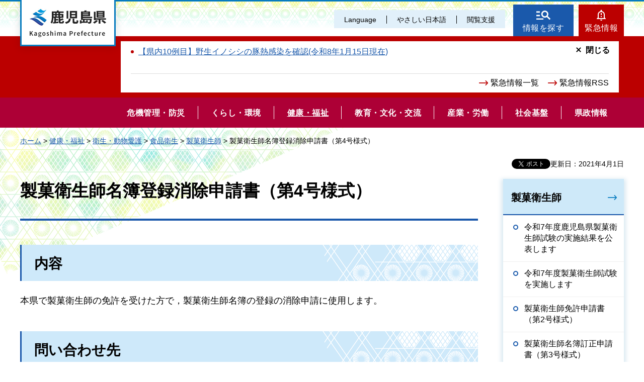

--- FILE ---
content_type: text/html
request_url: https://www.pref.kagoshima.jp/ae09/kenko-fukushi/yakuji-eisei/syokuhin/seika/d0944.html
body_size: 5983
content:
<!DOCTYPE html>
<html lang="ja" xmlns:og="http://ogp.me/ns#" xmlns:fb="http://www.facebook.com/2008/fbml">
<head>
<meta charset="utf-8">

<title>鹿児島県／製菓衛生師名簿登録消除申請書（第4号様式）</title>

<meta name="author" content="鹿児島県">
<meta name="viewport" content="width=device-width, maximum-scale=3.0">
<meta name="format-detection" content="telephone=no">
<meta property="og:title" content="製菓衛生師名簿登録消除申請書（第4号様式）">
<meta property="og:type" content="article">
<meta property="og:description" content="製菓衛生師名簿登録消除申請書（第4号様式）：">
<meta property="og:url" content="https://www.pref.kagoshima.jp/ae09/kenko-fukushi/yakuji-eisei/syokuhin/seika/d0944.html">
<meta property="og:image" content="https://www.pref.kagoshima.jp/shared/site_re/images/sns/logo.png">
<meta property="og:site_name" content="鹿児島県">
<meta property="og:locale" content="ja_JP">
<link href="/shared/site_re/style/default.css" rel="stylesheet" type="text/css" media="all">
<link href="/shared/site_re/style/layout.css" rel="stylesheet" type="text/css" media="all">
<link href="/shared/templates/free_re/style/edit.css" rel="stylesheet" type="text/css" media="all">
<link href="/shared/site_re/style/smartphone.css" rel="stylesheet" media="only screen and (max-width : 640px)" type="text/css" class="mc_css">
<link href="/shared/images/favicon/favicon.ico" rel="shortcut icon" type="image/vnd.microsoft.icon">
<link href="/shared/images/favicon/apple-touch-icon-precomposed.png" rel="apple-touch-icon-precomposed">
<script src="/shared/site_re/js/jquery.js"></script>
<script src="/shared/site_re/js/setting.js"></script>
<script type="text/javascript" src="/shared/js/ga_social_tracking.js"></script>
<script type="text/javascript">
var publish = true;
var userAgent = window.navigator.userAgent.toLowerCase();
var appVersion = window.navigator.appVersion.toLowerCase();
if(userAgent.indexOf('msie') != -1){
  if(appVersion.indexOf('msie 6.') != -1){
    publish = false;
  }else if(appVersion.indexOf('msie 7.') != -1){
    publish = false;
  }
}
if(publish){
	window.twttr = (function (d,s,id) {
	  var t, js, fjs = d.getElementsByTagName(s)[0];
	  if (d.getElementById(id)) return; js=d.createElement(s); js.id=id;
	  js.src='//platform.twitter.com/widgets.js'; fjs.parentNode.insertBefore(js, fjs);
	  return window.twttr || (t = { _e: [], ready: function(f){ t._e.push(f) } });
	}(document, 'script', 'twitter-wjs'));
	// Wait for the asynchronous resources to load
	twttr.ready(function(twttr) {
	    _ga.trackTwitter(); //Google Analytics tracking
	});
}
</script>
<script src="/shared/site_re/js/readspeaker.js"></script>
<script src="/shared/site_re/js/easy.js"></script>
<script src="/shared/site_re/js/ga.js"></script>
<script src="/shared/site_re/js/gtag.js"></script>
</head>
<body class="format_free no_javascript">
<div id="fb-root"></div>
<script type="text/javascript">
var publish = true;
var userAgent = window.navigator.userAgent.toLowerCase();
var appVersion = window.navigator.appVersion.toLowerCase();
if(userAgent.indexOf('msie') != -1){
  if(appVersion.indexOf('msie 6.') != -1){
    publish = false;
  }else if(appVersion.indexOf('msie 7.') != -1){
    publish = false;
  }
}
if(publish){
	window.fbAsyncInit = function() {
	  _ga.trackFacebook(); //Google Analytics tracking
	};
	(function(d, s, id) {
	  var js, fjs = d.getElementsByTagName(s)[0];
	  if (d.getElementById(id)) return;
	  js = d.createElement(s); js.id = id;
	  js.src = "//connect.facebook.net/ja_JP/sdk.js#xfbml=1&version=v2.8";
	  fjs.parentNode.insertBefore(js, fjs);
	}(document, 'script', 'facebook-jssdk'));
}
</script>
<script src="/shared/site_re/js/init.js"></script>
<div id="tmp_wrapper">
<noscript>
<p>このサイトではJavaScriptを使用したコンテンツ・機能を提供しています。JavaScriptを有効にするとご利用いただけます。</p>
</noscript>
<p><a href="#tmp_honbun" class="skip">本文へスキップします。</a></p>
<div id="tmp_wrap_header">
<div id="tmp_header">
<div id="tmp_hlogo">
<p><a href="/index.html"><span>鹿児島県</span></a></p>
</div>
<div id="tmp_means">
<div id="tmp_means_primary">
<ul id="tmp_hnavi" class="sp_menu">
	<li class="sp_close"><a href="javascript:void(0);" class="list_btn">閉じる</a></li>
	<li class="language_link"><a href="/foreign/index.html" lang="en">Language</a></li>
	<li class="nihongo-li"><a href="/yasasi/index.html">やさしい日本語</a></li>
	<li id="tmp_hnavi_box"><a href="javascript:void(0);" class="list_btn">閲覧支援</a>
	<div class="hnavi_list">
	<ul>
		<li><a href="/mojiiro.html">文字サイズ・色合い変更</a></li>
		<li>
		<div id="readspeaker_button1" class="rs_skip"><a accesskey="L" href="//app-eas.readspeaker.com/cgi-bin/rsent?customerid=9065&amp;lang=ja_jp&amp;readid=tmp_contents&amp;url=" onclick="readpage(this.href, 'xp1'); return false;" rel="nofollow" class="rs_href">音声読み上げ</a></div>
		</li>
		<li class="hnavi_close"><a href="javascript:void(0);" class="list_btn">閉じる</a></li>
	</ul>
	</div>
	</li>
</ul>
</div>
<div id="tmp_means_secondary">
<ul id="tmp_hnavi2">
	<li class="head_search"><a href="/index.html#tmp_top_cnt02">情報を探す</a></li>
	<li class="head_emergency"><a href="/kinkyuu/index.html">緊急情報</a></li>
</ul>
<div class="wrap_head_emergency_cnt">
<div class="head_emergency_cnt">
<div class="emergency_list">&nbsp;</div>
<ul class="emergency_link">
	<li><a href="/kinkyuu/index.html">緊急情報一覧</a></li>
	<li><a href="/kinkyuu/emergency_s.xml">緊急情報RSS</a></li>
</ul>
<p class="cnt_close_btn"><a href="javascript:void(0);">閉じる</a></p>
</div>
</div>
</div>
</div>
<ul id="tmp_hnavi_s">
	<li id="tmp_hnavi_lmenu"><a href="javascript:void(0);"><span>閲覧支援・<br />
	Language</span></a></li>
</ul>
</div>
</div>
<div id="tmp_sma_menu">
<div id="tmp_sma_lmenu" class="wrap_sma_sch">
<div id="tmp_sma_search">
<form action="/search/result.html" id="tmp_sma_gsearch" name="tmp_sma_gsearch">
<div class="wrap_sch_box">
<p class="sch_ttl"><label for="tmp_sma_query">サイト内検索</label></p>
<p class="sch_box"><input id="tmp_sma_query" name="q" size="31" type="text" /></p>
</div>
<div class="wrap_sch_box">
<p class="sch_select">&nbsp;</p>
<p class="sch_btn"><input id="tmp_sma_func_sch_btn" name="sa" type="submit" value="検索" /></p>
<p id="tmp_sma_search_hidden"><input name="cx" type="hidden" value="010935469551604429717:fammeppf88m" /><input name="ie" type="hidden" value="UTF-8" /><input name="cof" type="hidden" value="FORID:9" /></p>
</div>
</form>
<p class="view_btn">&nbsp;</p>
</div>
<p class="close_btn"><a href="javascript:void(0);"><span>閉じる</span></a></p>
</div>
<div id="tmp_sma_rmenu" class="wrap_sma_sch">
<div id="tmp_sma_cnavi">
<ul>
	<li class="cnavi_cnt">&nbsp;</li>
</ul>
</div>
<div id="tmp_sma_lnavi">
<div id="tmp_sma_lnavi_ttl">&nbsp;</div>
<div id="tmp_sma_lnavi_cnt">&nbsp;</div>
</div>
<p class="close_btn"><a href="javascript:void(0);"><span>閉じる</span></a></p>
</div>
</div>
<div class="head_search_cnt">&nbsp;
<div class="head_search_cnt_bg">&nbsp;</div>
</div>
<div id="tmp_wrap_kagoshima_nav" style="display: none;">
<div id="tmp_kagoshima_nav">
<p class="kagoshima_nav_ttl">かごしまサイトナビ</p>
<div id="tmp_kagoshima_nav_cnt" class="kagoshima_nav">
<p id="tmp_nav_pankuzu"><a href="javascript:void(0);" class="nav_top">トップ</a><span class="pankuzu_nav"> </span></p>
<p class="nav_comment comment_top">お探しのページへご案内します！<br />
下の<span> </span>つから探したい情報、もしくは検索方法をお選びください。</p>
<p class="nav_comment comment_idx"><span class="nav_comment_ttl">手続き・申請</span>の検索項目を表示しました。<br />
探したい項目を選んでください。</p>
<div id="tmp_kagoshima_nav_list">&nbsp;</div>
</div>
<p class="close_btn"><a href="javascript:void(0);">閉じる</a></p>
</div>
<div id="tmp_wrap_kagoshima_nav_bg">&nbsp;</div>
</div>
<div class="gnavi">
<ul>
	<li class="glist1"><a href="/bosai/index.html"><span>危機管理・防災</span></a></li>
	<li class="glist2"><a href="/kurashi-kankyo/index.html"><span>くらし・環境</span></a></li>
	<li class="glist3"><a href="/kenko-fukushi/index.html"><span>健康・福祉</span></a></li>
	<li class="glist4"><a href="/kyoiku-bunka/index.html"><span>教育・文化・交流</span></a></li>
	<li class="glist5"><a href="/sangyo-rodo/index.html"><span>産業・労働</span></a></li>
	<li class="glist6"><a href="/infra/index.html"><span>社会基盤</span></a></li>
	<li class="glist7"><a href="/kensei/index.html"><span>県政情報</span></a></li>
</ul>
</div>
<div id="tmp_wrap_main" class="column_rnavi">
<div id="tmp_pankuzu">
<p><a href="/index.html">ホーム</a> &gt; <a href="/kenko-fukushi/index.html">健康・福祉</a> &gt; <a href="/kenko-fukushi/eisei-dobutsu/index.html">衛生・動物愛護</a> &gt; <a href="/kenko-fukushi/yakuji-eisei/syokuhin/index.html">食品衛生</a> &gt; <a href="/kenko-fukushi/yakuji-eisei/syokuhin/seika/index.html">製菓衛生師</a> &gt; 製菓衛生師名簿登録消除申請書（第4号様式）</p>
</div>
<div id="tmp_main">
<p id="tmp_update">更新日：2021年4月1日</p>
<div id="tmp_social_plugins"><div class="social_media_btn facebook_btn">
<div data-href="https://www.pref.kagoshima.jp/ae09/kenko-fukushi/yakuji-eisei/syokuhin/seika/d0944.html" data-send="false" data-layout="button_count" data-width="120" data-show-faces="false" class="fb-like"></div>
</div><div class="social_media_btn twitter_btn">
<a href="https://twitter.com/share" data-url="https://www.pref.kagoshima.jp/ae09/kenko-fukushi/yakuji-eisei/syokuhin/seika/d0944.html" data-text="製菓衛生師名簿登録消除申請書（第4号様式）" data-lang="ja" class="twitter-share-button">ツイート</a>
<script type="text/javascript">!function(d,s,id){var js,fjs=d.getElementsByTagName(s)[0],p=/^http:/.test(d.location)?'http':'https';if(!d.getElementById(id)){js=d.createElement(s);js.id=id;js.src=p+'://platform.twitter.com/widgets.js';fjs.parentNode.insertBefore(js,fjs);}}(document, 'script', 'twitter-wjs');</script>
</div>
</div>
<div class="wrap_col_main">
<div class="col_main">
<p id="tmp_honbun" class="skip">ここから本文です。</p>
<div id="xp1" class="rs_preserve rs_skip rs_splitbutton rs_addtools rs_exp"></div>
<div id="tmp_contents">

<h1>製菓衛生師名簿登録消除申請書（第4号様式）</h1>
<h2>内容</h2>
本県で製菓衛生師の免許を受けた方で，製菓衛生師名簿の登録の消除申請に使用します。
<h2>問い合わせ先</h2>
指宿保健所<span class="space_lft1">：</span>0993（23）3854<br />
加世田保健所：0993（53）2317<br />
伊集院保健所：099（273）2332<br />
川薩保健所<span class="space_lft1">：</span>0996（23）3167<br />
出水保健所<span class="space_lft1">：</span>0996（62）1636<br />
大口保健所<span class="space_lft1">：</span>0995（23）5106<br />
姶良保健所<span class="space_lft1">：</span>0995（44）7958<br />
志布志保健所：099（472）1021<br />
鹿屋保健所<span class="space_lft1">：</span>0994（52）2114<br />
西之表保健所：0997（22）0032<br />
屋久島保健所：0997（46）2024<br />
名瀬保健所<span class="space_lft1">：</span>0997（52）5411<br />
徳之島保健所：0997（82）0149<br />
生活衛生課食品衛生係：099（286）2786
<h2>受付窓口</h2>
<table border="0" cellspacing="0" cellpadding="0" summary=" ">
    <tbody>
        <tr>
            <td valign="top">受付窓口：</td>
            <td>住所地を管轄する県の保健所<br />
            住所地が鹿児島市又は県外の方は，生活衛生課食品衛生係</td>
        </tr>
        <tr>
            <td valign="top"> </td>
            <td>
            <p>&nbsp;</p>
            </td>
        </tr>
        <tr>
            <td valign="top">受付時間：</td>
            <td>開庁日の午前8時30分～午後5時15分</td>
        </tr>
    </tbody>
</table>
<h2>様式</h2>
<a href="/ae09/kenko-fukushi/yakuji-eisei/syokuhin/seika/documents/4581_20210331163531-1.jtd" class="icon_jtd">様式（JTD：20KB）</a><a href="/ae09/kenko-fukushi/yakuji-eisei/syokuhin/seika/documents/4581_20210331163607-1.doc" class="icon_word">様式（Word：24KB）</a><a href="/ae09/kenko-fukushi/yakuji-eisei/syokuhin/seika/documents/4581_20210331163649-1.pdf" class="icon_pdf">様式（PDF：25KB）</a>
<h2>申請時に添付する書類</h2>
<div>製菓衛生師免許証<br />
製菓衛生師が死亡し，又は失踪の宣告を受けたときは，戸籍抄本</div>
<h2>申請時の注意点</h2>
事前に住所地を管轄する保健所又は生活衛生課食品衛生係に御相談ください。



<div class="box_faq">
<div class="box_faq_ttl">
<p>よくあるご質問</p>
</div>
<div class="box_faq_cnt"><script src="/shared/system/js/common/utility.js" type="text/javascript"></script>
<script src="/shared/system/js/faq/faq_prev.js" type="text/javascript"></script>
<script type="text/javascript">
<!--
document.write('<div id="tmp_faq_8341"><p>現在よくある質問は作成されていません。</p></div>');
var faq = new faqPublish('003012000000',10);
faq.LoadData();
-->
</script>
<noscript><p><a href="/faq/kenko-fukushi/eisei-dobutsu/index.html">よくある質問一覧ページへ</a></p></noscript></div>
</div>
<div id="tmp_inquiry">
<div id="tmp_inquiry_ttl">
<p>このページに関するお問い合わせ</p>
</div>
<div id="tmp_inquiry_cnt">
<form method="post" action="https://www.pref.kagoshima.jp/cgi-bin/faq/form.cgi">
<div class="inquiry_parts">
<p>
保健福祉部生活衛生課</p>
<p><input value="お問い合わせフォーム" type="submit" class="inquiry_btn"></p>
</div>
<p>
<input type="hidden" name="code" value="010080008">
<input type="hidden" name="dept" value="9504:8342:8674:8342:8674:5271:9255:9421:8342:8425:3777:8840:8010:8508:9172:9504:8591:8674:9006:8010:3777:8923:8508:3777:8757:9255">
<input type="hidden" name="page" value="/ae09/kenko-fukushi/yakuji-eisei/syokuhin/seika/d0944.html">
<input type="hidden" name="ENQ_RETURN_MAIL_SEND_FLG" value="0">
</p>
</form>
</div>
</div>
<div id="tmp_feedback">
<div id="tmp_feedback_ttl">
<p>より良いウェブサイトにするためにみなさまのご意見をお聞かせください</p>
</div>
<div id="tmp_feedback_cnt">
<form id="feedback" action="/cgi-bin/feedback/feedback.cgi" method="post">
    <p><input type="hidden" value="4581" name="page_id" /> <input type="hidden" value="製菓衛生師名簿登録消除申請書（第4号様式）" name="page_title" /> <input type="hidden" value="https://www.pref.kagoshima.jp/ae09/kenko-fukushi/yakuji-eisei/syokuhin/seika/d0944.html" name="page_url" /> <input type="hidden" value="2" name="item_cnt" /></p>
    <fieldset> <legend>このページの情報は役に立ちましたか？</legend>
    <p><input id="que1_1" type="radio" value="役に立った" name="item_1" /> <label for="que1_1">1：役に立った</label></p>
    <p><input id="que1_2" type="radio" value="ふつう" name="item_1" /> <label for="que1_2">2：ふつう</label></p>
    <p><input id="que1_3" type="radio" value="役に立たなかった" name="item_1" /> <label for="que1_3">3：役に立たなかった</label></p>
    </fieldset>
    <p><input type="hidden" value="質問：このページの情報は役に立ちましたか？" name="label_1" /> <input type="hidden" value="0" name="nes_1" /> <input type="hidden" name="img_1" /> <input type="hidden" name="img_alt_1" /> <input type="hidden" value="0" name="mail_1" /> </p>
    <fieldset> <legend>このページの情報は見つけやすかったですか？</legend>
    <p><input id="que2_1" type="radio" value="見つけやすかった" name="item_2" /> <label for="que2_1">1：見つけやすかった</label></p>
    <p><input id="que2_2" type="radio" value="ふつう" name="item_2" /> <label for="que2_2">2：ふつう</label></p>
    <p><input id="que2_3" type="radio" value="見つけにくかった" name="item_2" /> <label for="que2_3">3：見つけにくかった</label></p>
    </fieldset>
    <p><input type="hidden" value="質問：このページの情報は見つけやすかったですか？" name="label_2" /> <input type="hidden" value="0" name="nes_2" /> <input type="hidden" name="img_2" /> <input type="hidden" name="img_alt_2" /> <input type="hidden" value="0" name="mail_2" /> </p>
    <p class="submit"><input type="submit" value="送信" /></p>
</form>
</div>
</div>
</div>
</div>
</div>
<div class="wrap_col_rgt_navi">
<div class="col_rgt_navi">
<div id="tmp_lnavi">
<div id="tmp_lnavi_ttl">
<p><a href="/kenko-fukushi/yakuji-eisei/syokuhin/seika/index.html">製菓衛生師</a></p>
</div>
<div id="tmp_lnavi_cnt">
<ul>
<li><a href="/ae09/kenko-fukushi/yakuji-eisei/syokuhin/seika/r07zissikekka.html">令和7年度鹿児島県製菓衛生師試験の実施結果を公表します</a></li>
<li><a href="/ae09/kenko-fukushi/yakuji-eisei/syokuhin/seika/h30seikaeiseisizissi.html">令和7年度製菓衛生師試験を実施します</a></li>
<li><a href="/ae09/kenko-fukushi/yakuji-eisei/syokuhin/seika/d0942.html">製菓衛生師免許申請書（第2号様式）</a></li>
<li><a href="/ae09/kenko-fukushi/yakuji-eisei/syokuhin/seika/d0943.html">製菓衛生師名簿訂正申請書（第3号様式）</a></li>
<li><a href="/ae09/kenko-fukushi/yakuji-eisei/syokuhin/seika/d0944.html">製菓衛生師名簿登録消除申請書（第4号様式）</a></li>
<li><a href="/ae09/kenko-fukushi/yakuji-eisei/syokuhin/seika/d0945.html">製菓衛生師免許証書換え交付申請書（第5号様式）</a></li>
<li><a href="/ae09/kenko-fukushi/yakuji-eisei/syokuhin/seika/d0946.html">製菓衛生師免許証再交付申請書（第6号様式）</a></li>
<li><a href="/ae09/kenko-fukushi/yakuji-eisei/syokuhin/seika/d0947.html">製菓衛生師試験受験願書（第7号様式）</a></li>
<li><a href="/ae09/kenko-fukushi/yakuji-eisei/syokuhin/seika/d0948.html">菓子製造業務従事証明書（第8号様式）</a></li>
<li><a href="/ae09/kenko-fukushi/yakuji-eisei/syokuhin/seika/kakomonndai.html">過去の鹿児島県製菓衛生師試験問題及び正答</a></li>
</ul>
</div>
</div>
</div>
</div>
</div>
</div>
<div id="tmp_footer">
<ul class="fnavi">
	<li><a href="/site.html">このサイトについて</a></li>
	<li><a href="/webaccessibility.html">ウェブアクセシビリティ方針</a></li>
	<li><a href="/privacy.html">個人情報の取り扱い</a></li>
	<li><a href="/copyright.html">リンク・著作権</a></li>
	<li><a href="/rss.html">RSSの使い方</a></li>
</ul>
<div class="footer_cnt">
<div class="pnavi">
<p class="ptop"><a href="#tmp_header">page top</a></p>
</div>
<address><span><span class="address_ttl">鹿児島県</span>法人番号：8000020460001</span> <span>〒890-8577 鹿児島県鹿児島市鴨池新町10番1号</span> <span>代表電話番号：099-286-2111</span></address>
<ul class="fnavi2">
	<li><a href="/aa02/otoiawase.html"><span>お問い合わせ</span></a></li>
	<li><a href="/sitemap.html"><span>サイトマップ</span></a></li>
	<li><a href="/kensei/kenchoannai/index.html"><span>県庁案内</span></a></li>
</ul>
</div>
<p lang="en" class="copyright">Copyright &copy; Kagoshima Prefecture. All Rights Reserved.</p>
</div>
</div>
<script src="/shared/site_re/js/function.js"></script>
<script src="/shared/site_re/js/main.js"></script>
<script type="text/javascript" src="/_Incapsula_Resource?SWJIYLWA=719d34d31c8e3a6e6fffd425f7e032f3&ns=2&cb=311846253" async></script></body>
</html>


--- FILE ---
content_type: text/html
request_url: https://www.pref.kagoshima.jp/index.html
body_size: 7820
content:
<!DOCTYPE html>
<html lang="ja">
<head>
<meta charset="utf-8">

<title>鹿児島県公式ホームページ</title>

<meta property="og:title" content="鹿児島県公式ホームページ">
<meta property="og:type" content="article">
<meta property="og:description" content="鹿児島県公式ホームページです。">
<meta property="og:url" content="https://www.pref.kagoshima.jp/index.html">
<meta property="og:image" content="https://www.pref.kagoshima.jp/shared/site_re/images/sns/logo.png">
<meta property="og:site_name" content="鹿児島県">
<meta property="og:locale" content="ja_JP">
<meta name="author" content="鹿児島県">
<meta name="viewport" content="width=device-width, maximum-scale=3.0">
<meta name="format-detection" content="telephone=no">
<link href="/shared/site_re/style/default.css" rel="stylesheet" type="text/css" media="all">
<link href="/shared/site_re/style/layout.css" rel="stylesheet" type="text/css" media="all">
<link href="/shared/templates/top_re/style/edit.css" rel="stylesheet" type="text/css" media="all">
<link href="/shared/site_re/style/smartphone.css" rel="stylesheet" media="only screen and (max-width : 640px)" type="text/css" class="mc_css">
<link href="/kinkyuu/emergency.xml" rel="alternate" type="application/rss+xml" title="鹿児島県 緊急情報">
<link href="/shared/images/favicon/favicon.ico" rel="shortcut icon" type="image/vnd.microsoft.icon">
<link href="/shared/images/favicon/apple-touch-icon-precomposed.png" rel="apple-touch-icon-precomposed">
<script src="/shared/site_re/js/jquery.js"></script>
<script src="/shared/site_re/js/setting.js"></script>
<script src="/shared/site_re/js/readspeaker.js"></script>
<script src="/shared/site_re/js/easy.js"></script>
<script src="/shared/site_re/js/ga.js"></script>
<script src="/shared/site_re/js/gtag.js"></script>
</head>
<body class="format_top no_javascript">
<script src="/shared/site_re/js/init.js"></script>
<div id="tmp_wrapper">
<noscript>
<p>このサイトではJavaScriptを使用したコンテンツ・機能を提供しています。JavaScriptを有効にするとご利用いただけます。</p>
</noscript>
<p><a href="#tmp_honbun" class="skip">本文へスキップします。</a></p>
<div id="tmp_wrap_header">
<div id="tmp_header">
<div id="tmp_hlogo">
<h1><span>鹿児島県</span></h1>
</div>
<div id="tmp_means">
<div id="tmp_means_primary">
<ul id="tmp_hnavi" class="sp_menu">
	<li class="sp_close"><a href="javascript:void(0);" class="list_btn">閉じる</a></li>
	<li class="language_link"><a href="/foreign/index.html" lang="en">Language</a></li>
	<li class="nihongo-li"><a href="/yasasi/index.html">やさしい日本語</a></li>
	<li id="tmp_hnavi_box"><a href="javascript:void(0);" class="list_btn">閲覧支援</a>
	<div class="hnavi_list">
	<ul>
		<li><a href="/mojiiro.html">文字サイズ・色合い変更</a></li>
		<li>
		<div id="readspeaker_button1" class="rs_skip"><a accesskey="L" href="//app-eas.readspeaker.com/cgi-bin/rsent?customerid=9065&amp;lang=ja_jp&amp;readid=tmp_main&amp;url=" onclick="readpage(this.href, 'xp1'); return false;" rel="nofollow" class="rs_href">音声読み上げ</a></div>
		</li>
		<li class="hnavi_close"><a href="javascript:void(0);" class="list_btn">閉じる</a></li>
	</ul>
	</div>
	</li>
</ul>
</div>
<div id="tmp_means_secondary">
<ul id="tmp_hnavi2">
	<li class="head_search"><a href="/index.html#tmp_top_cnt02">情報を探す</a></li>
	<li class="head_emergency"><a href="/kinkyuu/index.html">緊急情報</a></li>
</ul>
<div class="wrap_head_emergency_cnt">
<div class="head_emergency_cnt">
<ul class="emergency_list">
   
<li><a href="/ag37/csfdanger.html">【県内10例目】野生イノシシの豚熱感染を確認(令和8年1月15日現在)</a></li>
   
</ul>
   
<ul class="emergency_link">
	<li><a href="/kinkyuu/index.html">緊急情報一覧</a></li>
	<li><a href="/kinkyuu/emergency_s.xml">緊急情報RSS</a></li>
</ul>
<p class="cnt_close_btn"><a href="javascript:void(0);">閉じる</a></p>
</div>
</div>
</div>
</div>
<ul id="tmp_hnavi_s">
	<li id="tmp_hnavi_lmenu"><a href="javascript:void(0);"><span>閲覧支援・<br />
	Language</span></a></li>
</ul>
</div>
<div id="tmp_sma_menu">
<div id="tmp_sma_lmenu" class="wrap_sma_sch">
<div id="tmp_sma_search">
<form action="/search/result.html" id="tmp_sma_gsearch" name="tmp_sma_gsearch">
<div class="wrap_sch_box">
<p class="sch_ttl"><label for="tmp_sma_query">サイト内検索</label></p>
<p class="sch_box"><input id="tmp_sma_query" name="q" size="31" type="text" /></p>
</div>
<div class="wrap_sch_box">
<p class="sch_select">&nbsp;</p>
<p class="sch_btn"><input id="tmp_sma_func_sch_btn" name="sa" type="submit" value="検索" /></p>
<p id="tmp_sma_search_hidden"><input name="cx" type="hidden" value="010935469551604429717:fammeppf88m" /><input name="ie" type="hidden" value="UTF-8" /><input name="cof" type="hidden" value="FORID:9" /></p>
</div>
</form>
<p class="view_btn">&nbsp;</p>
</div>
<p class="close_btn"><a href="javascript:void(0);"><span>閉じる</span></a></p>
</div>
<div id="tmp_sma_rmenu" class="wrap_sma_sch">
<div id="tmp_sma_cnavi">
<ul>
	<li class="cnavi_cnt">&nbsp;</li>
</ul>
</div>
<div id="tmp_sma_lnavi">
<div id="tmp_sma_lnavi_ttl">&nbsp;</div>
<div id="tmp_sma_lnavi_cnt">&nbsp;</div>
</div>
<p class="close_btn"><a href="javascript:void(0);"><span>閉じる</span></a></p>
</div>
</div>
<div class="head_search_cnt">&nbsp;
<div class="head_search_cnt_bg">&nbsp;</div>
</div>
<div id="tmp_wrap_kagoshima_nav" style="display: none;">
<div id="tmp_kagoshima_nav">
<h2>かごしまサイトナビ</h2>
<div id="tmp_kagoshima_nav_cnt" class="kagoshima_nav">
<p id="tmp_nav_pankuzu"><a href="javascript:void(0);" class="nav_top">トップ</a><span class="pankuzu_nav"> </span></p>
<p class="nav_comment comment_top">お探しのページへご案内します！<br />
下の<span> </span>つから探したい情報、もしくは検索方法をお選びください。</p>
<p class="nav_comment comment_idx"><span class="nav_comment_ttl">手続き・申請</span>の検索項目を表示しました。<br />
探したい項目を選んでください。</p>
<div id="tmp_kagoshima_nav_list">&nbsp;</div>
</div>
<p class="close_btn"><a href="javascript:void(0);">閉じる</a></p>
<p class="close_btn2"><a href="javascript:void(0);">閉じる</a></p>
</div>
<div id="tmp_wrap_kagoshima_nav_bg">&nbsp;</div>
</div>
<div id="tmp_wrap_slide">

<div id="tmp_main_slide">


<div class="main_slide_img">
<p><span class="detail_img"><img src="/images/1_20230516100510-1.jpg" alt="南の宝箱　鹿児島" width="1280" height="656" /></span>
</p>

<div class="main_slide_txt"><p>南の宝箱　鹿児島</p></div>

</div>




<div class="main_slide_img">
<p><span class="detail_img"><img src="/images/1_20250311175232-1.jpg" alt="祝　荒茶生産量日本一" width="1440" height="705" /></span>
</p>

<div class="main_slide_txt"><p>祝　荒茶生産量日本一</p></div>

</div>




<div class="main_slide_img">
<p><span class="detail_img"><img src="/images/1_20231031083126-1.jpg" alt="奄美大島" width="1440" height="898" /></span>
</p>

<div class="main_slide_txt"><p>奄美大島</p></div>

</div>




<div class="main_slide_img">
<p><span class="detail_img"><img src="/images/1_20231031083219-1.jpg" alt="グルメ" width="1440" height="738" /></span>
</p>

<div class="main_slide_txt"><p>グルメ</p></div>

</div>


</div>
<div id="tmp_main_slide_txt"></div>

<div id="tmp_sub_slide">
<div class="sub_slide_cnt link_area">
<p><span class="detail_img"><img src="/images/1_20251218130256-1.png" alt="防災ポータル20251218" width="370" height="243" /></span>
</p>
<p class="sub_slide_txt"><a href="/bosai/saigai/bousaiportal.html">かごしま防災ポータル</a>
</p>
</div>
<div class="sub_slide_cnt link_area">
<p><span class="detail_img"><img src="/images/1_20250403113718-1.png" alt="県政広報番組" width="370" height="245" /></span>
</p>
<p class="sub_slide_txt"><a href="/kohokocho/kouhoushi/tv-radio.html">県政テレビ・ラジオ番組</a>
</p>
</div>
<div class="sub_slide_cnt link_area">
<p><span class="detail_img"><img src="/images/1_20250620160358-1.jpg" alt="広報誌グラフかごしま" width="1840" height="1225" /></span>
</p>
<p class="sub_slide_txt"><a href="/kohokocho/kouhoushi/kohosi/gurakago/index.html">広報誌「グラフかごしま」</a>
</p>
</div>
<div class="sub_slide_cnt link_area">
<p><span class="detail_img"><img src="/images/1_20251010150536-1.jpg" alt="ムーブかごしま" width="368" height="245" /></span>
</p>
<p class="sub_slide_txt"><a href="/movekagoshima/index.html">動画チャンネル　ムーブかごしま</a>
</p>
</div>
</div>
<p class="scroll_btn"><a href="#tmp_main"><img src="/shared/templates/top_re/images/scroll_btn.png" alt="scroll"></a></p>
</div>
<div class="gnavi">
<ul>
	<li class="glist1"><a href="/bosai/index.html"><span>危機管理・防災</span></a></li>
	<li class="glist2"><a href="/kurashi-kankyo/index.html"><span>くらし・環境</span></a></li>
	<li class="glist3"><a href="/kenko-fukushi/index.html"><span>健康・福祉</span></a></li>
	<li class="glist4"><a href="/kyoiku-bunka/index.html"><span>教育・文化・交流</span></a></li>
	<li class="glist5"><a href="/sangyo-rodo/index.html"><span>産業・労働</span></a></li>
	<li class="glist6"><a href="/infra/index.html"><span>社会基盤</span></a></li>
	<li class="glist7"><a href="/kensei/index.html"><span>県政情報</span></a></li>
</ul>
</div>
</div>
<p id="tmp_honbun" class="skip">ここから本文です。</p>
<div id="tmp_main" class="column_top">
<div id="xp1" class="rs_preserve rs_skip rs_splitbutton rs_addtools rs_exp"></div>
<div id="tmp_top_cnt01">
<div id="tmp_news_cnt" class="tab_area">
<div class="tab_menu tb_active">
<div class="tab_ttl">
<h2 class="tab_switch"><a href="javascript:void(0);">注目情報</a></h2>
</div>
<div class="tab_cnt">
<div id="tmp_news_slide">
<div>
<a href="/ae34/kosodate-portal.html">
<p class="news_slide_img cate_img_003 cate2_img_004"><img src="/autolink/images/250319.jpg" alt="鹿児島県子育て支援ポータルサイトを開設しました" width="600" height="600"/></p>
<p class="news_slide_txt">鹿児島県子育て支援ポータルサイト「ゆりかごっこ」</p>
</a>
</div>
<div>
<a href="/kyoiku-bunka/sports/daikiboshisetu/index.html">
<p class="news_slide_img cate_img_004 cate2_img_008"><img src="/autolink/images/20220614.png" alt="「スポーツ・コンベンションセンター」に関する情報" width="344" height="348"/></p>
<p class="news_slide_txt">スポーツ・コンベンションセンターに関する情報</p>
</a>
</div>
<div>
<a href="/ag37/prevent_hpai.html">
<p class="news_slide_img cate_img_005 cate2_img_003"><img src="/autolink/images/251023.jpg" alt="写真1" width="600" height="600"/></p>
<p class="news_slide_txt">高病原性鳥インフルエンザの防疫対策の徹底について</p>
</a>
</div>
<div>
<a href="/ae06/kenko-fukushi/kenko-iryo/kansen/info/infuru.html">
<p class="news_slide_img cate_img_003 cate2_img_001"><img src="/autolink/images/202512115.jpg" alt="インフルエンザ" width="600" height="600"/></p>
<p class="news_slide_txt">インフルエンザに注意しましょう</p>
</a>
</div>
<div>
<a href="/af02/sangyo-rodo/tyusyoukigyou/shien_sesaku/index.html">
<p class="news_slide_img cate_img_005 cate2_img_&nbsp;"><img src="/autolink/images/250326.jpg" alt="中小企業者等向け支援事業統合ページ" width="600" height="600"/></p>
<p class="news_slide_txt">中小企業者等向け支援事業統合ページ</p>
</a>
</div>
</div>
<ul class="news_link">
<li><a href="/chuumoku/index.html">注目情報一覧</a></li>
<li><a href="/chuumoku/chuumoku.xml">注目情報 RSS</a></li>
</ul>
</div>
</div>
<div class="tab_menu">
<div class="tab_ttl">
<h2 class="tab_switch"><a href="javascript:void(0);">新着情報</a></h2>
</div>
<div style="display: none;" class="tab_cnt">
<ul class="news_list">
<li><span>1月20日</span><a href="/ah07/kasen/r7renovation.html">【社会実験第3弾のパンフレット更新】水辺の魅力を活用した都市空間リノベーション事業</a></li>
<li><span>1月20日</span><a href="/kensei/senkyo/r8shuugi/51syuugi-27kokushin.html">第51回衆議院議員総選挙等の立候補予定者説明会資料を掲載いたしました。</a></li>
<li><span>1月20日</span><a href="/aj01/bosai/kikikanri/torikumi/kikikannri/r7_if25.html">令和7年度第3海兵機動展開部隊との共同訓練（アイアン・フィスト26）について</a></li>
<li><span>1月20日</span><a href="/ag37/kagoshima-pref-vet-recruit.html">獣医師向けインターンシップのご案内</a></li>
<li><span>1月20日</span><a href="/ab15/genderequalityr6.html">※受付は終了しました※職場でジェンダー平等や女性活躍を学ぶためのアドバイザーを派遣します！</a></li>
<li><span>1月19日</span><a href="/aj01/kensei/documents/2026kikikanrika.html">災害応急業務嘱託員（危機管理課）</a></li>
<li><span>1月19日</span><a href="/aj01/bosai/sonae/sakurajima/sakurajimakouhairyou2.html">桜島降灰観測結果を更新しました</a></li>
</ul>
<ul class="news_link">
<li><a href="/saishin/index.html">新着情報一覧</a></li>
<li><a href="/saishin/saishin.xml">新着情報 RSS</a></li>
<li><a href="/kensei/kisya/index.html">記者発表資料</a></li>
</ul>
</div>
</div>
</div>
<div id="tmp_line_box">

<blockquote data-baseurl="https://linevoom.line.me" data-postid="1176455081227937843" data-writerid="_dbYDOyjvegD71WxSp-b5-vezw0vxlQ1xLfroB2Y" class="line_timeline_embedded_post"></blockquote><script defer src="/shared/site_re/js/line.js"></script>

</div>
</div>
<div id="tmp_top_cnt02">
<h2>情報を探す</h2>
<div id="tmp_cnt02_box">
<div id="tmp_cnt02_search">
<form id="tmp_gsearch" name="tmp_gsearch" action="/search/result.html">
<h3><label for="tmp_query">キーワードから探す</label></h3>
<input type="text" id="tmp_query" name="q" class="search_txt"><input type="submit" name="sa" value="検索" id="tmp_func_sch_btn" class="search_btn">
<input type="hidden" name="cx" value="010935469551604429717:fammeppf88m">
<input type="hidden" name="ie" value="UTF-8">
<input type="hidden" name="cof" value="FORID:9">
</form>
<p class="seach_link"><a href="/site.html#menu3">検索の方法</a></p>
<h3>よく利用されるページ</h3>
<ul>

<li><a href="/search/result.html?q=入札&amp;cx=010935469551604429717:fammeppf88m&amp;ie=UTF-8&amp;cof=FORID%3A9">入札</a></li>


<li><a href="/search/result.html?q=会計年度任用職員&amp;cx=010935469551604429717:fammeppf88m&amp;ie=UTF-8&amp;cof=FORID%3A9">会計年度任用職員</a></li>


<li><a href="/search/result.html?q=高校入試&amp;cx=010935469551604429717:fammeppf88m&amp;ie=UTF-8&amp;cof=FORID%3A9">高校入試</a></li>

</ul>
<p class="site_navi_link"><a href="javascript:void(0);"><span>暮らしのお役立ち情報をご案内</span>かごしまサイトナビ</a></p>
</div>
<div id="tmp_cnt02_link">
<ul class="side_icon">
<li><span class="detail_img_ver"><img src="/images/1_20220108091143-1.jpg" alt="" width="19" height="21" /></span>
<a href="/aj07/bousaiweb.html">防災WEB</a>
</li>
<li><span class="detail_img_ver"><img src="/images/1_20220108091143-2.jpg" alt="" width="17" height="23" /></span>
<a href="https://www.kagoshima-kankou.com/">観光サイト（外部サイトへリンク）</a>
</li>
<li><span class="detail_img"><img src="/images/1_20220108091143-3.jpg" alt="" width="18" height="18" /></span>
<a href="https://www.iryou.teikyouseido.mhlw.go.jp/znk-web/juminkanja/S2300/initialize">医療機関の情報（外部サイトへリンク）</a>
</li>
<li><span class="detail_img"><img src="/images/1_20220108091143-4.jpg" alt="" width="21" height="21" /></span>
<a href="/kensei/saiyo/index.html">職員採用情報</a>
</li>
<li><span class="detail_img_ver"><img src="/images/1_20220108091143-5.jpg" alt="" width="20" height="21" /></span>
<a href="/shinsei.html">手続き・申請</a>
</li>
<li><span class="detail_img_ver"><img src="/images/1_20220108091330-1.jpg" alt="" width="20" height="21" /></span>
<a href="/kohokocho/iken_teian_soudan/index.html">ご意見・ご提案（パブリック・コメント等）</a>
</li>
<li><span class="detail_img"><img src="/images/1_20220108091330-2.jpg" alt="" width="22" height="20" /></span>
<a href="/kohokocho/soudan.html">各種相談窓口</a>
</li>
<li><span class="detail_img_ver"><img src="/images/1_20220108091330-3.jpg" alt="" width="16" height="20" /></span>
<a href="/jigyosha/index.html">事業者の方々</a>
</li>
<li><span class="detail_img_ver"><img src="/images/1_20220108091330-4.jpg" alt="" width="21" height="22" /></span>
<a href="/kuni.html">国・都道府県・市町村</a>
</li>
</ul>
<ul class="top_icon">
<li><span class="detail_img"><img src="/images/1_20220108091441-1.jpg" alt="" width="34" height="28" /></span>
<a href="/shisetsu/index.html">施設を探す</a>
</li>
<li><span class="detail_img"><img src="/images/1_20220108091441-2.jpg" alt="" width="32" height="32" /></span>
<a href="/faq/index.html">よくある質問から探す</a>
</li>
<li><span class="detail_img"><img src="/images/1_20220108091441-3.jpg" alt="" width="38" height="20" /></span>
<a href="/soshiki/index.html">組織から探す</a>
</li>
</ul>
</div>
</div>
</div>
<div id="tmp_top_cnt03">
<h2>イベント情報</h2>
<div id="tmp_cnt03_box">
<div class="cnt03_box_item">
<a href="/ab31/oidon2026.html">
<p class="item_img"><img src="/ab31/images/125345_20260113153248-1.png" alt="ポスター" width="300" height="425" /></p>
<p class="item_day"><span>2026年1月14日</span></p>
<p class="item_ttl"><span>薩摩おいどんリーグ2026</span></p>
</a>
</div>
<div class="cnt03_box_item">
<a href="/an01/event/kirishimamitiru.html">
<p class="item_img"><img src="/an01/event/images/123907_20251014100335-1.jpg" alt="2025きりしまみちるチラシ表" width="300" height="425" /></p>
<p class="item_day"><span>2025年10月28日</span></p>
<p class="item_ttl"><span>きりしまみちる旅デジタルスタンプラリー</span></p>
</a>
</div>
</div>
<p class="cnt03_link"><a href="/cgi-bin/event_cal_multi/calendar.cgi">イベント一覧</a></p>
</div>
<div id="tmp_top_cnt04">
<h2>県政のキホン</h2>
<div id="tmp_cnt04_box">
<div class="cnt04_col2">


<p><a href="/chiji/index.html">

<span class="detail_img"><img src="/images/1_20241107094747-1.jpg" alt="知事室へようこそ" width="559" height="200" /></span>
</a></p>

<ul class="kensei_link">
<li class="kihonjoho_link"><a href="/kihon.html">鹿児島県の基本情報</a></li>
<li class="access_link"><a href="/aa02/chosha.html">県庁へのアクセス</a></li>
</ul>
</div>
<div class="cnt04_col2">

<ul class="sub_site_link">
<li>

<a href="/gikai/index.html">

<p class="sub_site_img"><span class="detail_img"><img src="/images/1_20220108092359-1.jpg" alt="" width="300" height="140" /></span>
</p>
<p class="sub_site_txt">県議会</p></a>
</li>
<li>

<a href="/kyoiku/index.html">

<p class="sub_site_img"><span class="detail_img"><img src="/images/1_20220108092359-2.jpg" alt="" width="299" height="140" /></span>
</p>
<p class="sub_site_txt">教育委員会</p></a>
</li>
<li>

<a href="/police/index.html">

<p class="sub_site_img"><span class="detail_img"><img src="/images/1_20220108092359-3.jpg" alt="" width="300" height="140" /></span>
</p>
<p class="sub_site_txt">県警察本部</p></a>
</li>
<li>

<a href="/kouaniinkai/index.html">

<p class="sub_site_img"><span class="detail_img"><img src="/images/1_20220108092359-4.jpg" alt="" width="299" height="140" /></span>
</p>
<p class="sub_site_txt">公安委員会</p></a>
</li>
</ul>

</div>
</div>
</div>
<div id="tmp_top_cnt05">
<h2>鹿児島の魅力</h2>
<div id="tmp_cnt05_area">
<h3><img src="/shared/templates/top_re/images/miryoku_ttl.png" alt="THE POWER OF KAGOSHIMA"></h3>
<div id="tmp_cnt05_link_area">
<div class="link_box link_area">
<p><span class="detail_img"><img src="/images/1_20220108092522-1.jpg" alt="" width="400" height="400" /></span>
</p>
<div class="miryoku_ttl">
<p class="cate_ttl">観光<span>SIGHTSEEING</span></p>
<p><a href="/miryoku/kanko.html">今こそ行きたい鹿児島</a>
</p>
</div>
</div>
<div class="link_box link_area">
<p><span class="detail_img"><img src="/images/1_20220108092522-2.jpg" alt="" width="400" height="400" /></span>
</p>
<div class="miryoku_ttl">
<p class="cate_ttl">食<span>FOOD</span></p>
<p><a href="/miryoku/syoku.html">絶品かごしまのブランド</a>
</p>
</div>
</div>
<div class="link_box link_area">
<p><span class="detail_img"><img src="/images/1_20220108092522-3.jpg" alt="" width="400" height="400" /></span>
</p>
<div class="miryoku_ttl">
<p class="cate_ttl">産業<span>INDUSTRY</span></p>
<p><a href="/miryoku/sangyo.html">鹿児島のものづくり・人</a>
</p>
</div>
</div>
</div>
<p class="miryoku_list_link"><a href="/miryoku/index.html">鹿児島の魅力を見る</a>
</p>
</div>
<div id="tmp_cnt05_box">
<div id="tmp_cnt05_img_box">
<div class="cnt05_img_box">

<a href="/bosai/saigai/bousaiportal.html">

<p class="box_img"><span class="detail_img"><img src="/images/1_20251010145957-1.png" alt="防災ポータル" width="370" height="243" /></span>
</p>
<p class="box_ttl">かごしま防災ポータル</p></a>
</div>
<div class="cnt05_img_box">

<a href="/kohokocho/kouhoushi/tv-radio.html">

<p class="box_img"><span class="detail_img"><img src="/images/1_20250403125553-1.png" alt="県政広報番組" width="370" height="245" /></span>
</p>
<p class="box_ttl">県政テレビ・ラジオ番組</p></a>
</div>
<div class="cnt05_img_box">

<a href="/kohokocho/kouhoushi/kohosi/gurakago/index.html">

<p class="box_img"><span class="detail_img"><img src="/images/1_20250624135614-1.jpg" alt="写真1" width="370" height="246" /></span>
</p>
<p class="box_ttl">広報誌「グラフかごしま」</p></a>
</div>
</div>
<div id="tmp_cnt05_sns_list">
<ul>
<li><a href="/aa02/kohokocho/kouhoushi/line/index.html">公式LINE一覧</a>
</li>
<li><a href="/aa02/kohokocho/kouhoushi/facebook/facebook.html">公式Facebook一覧</a>
</li>
<li><a href="/aa02/kohokocho/kouhoushi/twitter/twitter.html">公式X（旧Twitter）一覧</a>
</li>
<li><a href="/aa02/kohokocho/kouhoushi/instagram/instagram.html">公式Instagram一覧</a>
</li>
<li><a href="/aa02/kohokocho/kouhoushi/youtube/youtube.html">公式YouTube一覧</a>
</li>
</ul>
</div>

<div id="tmp_cnt05_link_list">
<ul>
<li><a href="/ak01/chiiki/kagoshima/index.html">鹿児島地区</a>
</li>
<li><a href="/al01/chiiki/nansatsu/index.html">南薩地区</a>
</li>
<li><a href="/am01/chiiki/hokusatsu/index.html">北薩地区</a>
</li>
<li><a href="/an01/chiiki/aira_isa/index.html">姶良・伊佐地区</a>
</li>
<li><a href="/ao01/chiiki/osumi/index.html">大隅地区</a>
</li>
<li><a href="/ap01/chiiki/kumage/index.html">熊毛地区</a>
</li>
<li><a href="/aq01/chiiki/oshima/index.html">大島地区</a>
</li>
<li><a href="/kengai.html">県外事務所</a>
</li>
</ul>
</div>

</div>
</div>
<div id="tmp_top_cnt06">
<h2>おすすめサイト</h2>
<div id="tmp_site_slide">
<div class="site_slide">

<p><a href="https://saiyo.pref.kagoshima.jp/">

<span class="detail_img"><img src="/images/1_20220108111002-1.jpg" alt="鹿児島で、YADDO! 鹿児島県職員採用ナビ" width="368" height="120" /></span>
</a></p>
</div>
<div class="site_slide">

<p><a href="https://www.kagoshima-shoku.com/">

<span class="detail_img"><img src="/images/1_20240214144751-1.png" alt="かごしまの推しです。かごしまブランド" width="368" height="120" /></span>
</a></p>
</div>
<div class="site_slide">

<p><a href="https://www.pref.kagoshima.jp/kagoshimakokutai2020/">

<span class="detail_img"><img src="/images/1_20240524134832-1.jpg" alt="燃ゆる感動かごしま国体 特別国民体育大会 燃ゆる感動かごしま大会 特別全国障害者スポーツ大会の軌跡" width="368" height="124" /></span>
</a></p>
</div>
<div class="site_slide">

<p><a href="https://kagoshima-kigyouricchi-guide.jp/">

<span class="detail_img"><img src="/images/1_20230320132907-1.png" alt="鹿児島県企業立地ガイド" width="370" height="121" /></span>
</a></p>
</div>
<div class="site_slide">

<p><a href="http://www.bousai.pref.kagoshima.jp/pub_web/portal-top/">

<span class="detail_img"><img src="/images/1_20220108111002-5.jpg" alt="鹿児島県防災Web" width="368" height="120" /></span>
</a></p>
</div>
<div class="site_slide">

<p><a href="/infra/energy/atomic/index.html">

<span class="detail_img"><img src="/images/1_20220108111145-1.jpg" alt="川内原子力発電所について" width="368" height="120" /></span>
</a></p>
</div>
<div class="site_slide">

<p><a href="https://www.gender-e.pref.kagoshima.jp/">

<span class="detail_img"><img src="/images/1_20230512085557-1.png" alt="かごしまジェンダー平等推進ポータルサイト" width="370" height="117" /></span>
</a></p>
</div>
<div class="site_slide">

<p><a href="/kensei/zaisei/hurusatonouzei/index.html">

<span class="detail_img"><img src="/images/1_20220108111145-3.jpg" alt="ふるさと納税" width="368" height="120" /></span>
</a></p>
</div>
<div class="site_slide">

<p><a href="/kids/index.html">

<span class="detail_img"><img src="/images/1_20230808085451-1.jpg" alt="ぐりぶーとGO！かごしまキッズサイト" width="368" height="120" /></span>
</a></p>
</div>
<div class="site_slide">

<p><a href="https://www.kagoshima-iju.jp/">

<span class="detail_img"><img src="/images/1_20230215162146-1.jpg" alt="かごしま移住ネット" width="368" height="123" /></span>
</a></p>
</div>
<div class="site_slide">

<p><a href="https://kagojob.jp/">

<span class="detail_img"><img src="/images/1_20230312074816-1.jpg" alt="鹿児島県就職情報提供サイト「かごJob」" width="370" height="120" /></span>
</a></p>
</div>
<div class="site_slide">

<p><a href="https://10anniversary-jmir.com/">

<span class="detail_img"><img src="/images/1_20241206101928-1.png" alt="明治⽇本の産業⾰命遺産" width="368" height="124" /></span>
</a></p>
</div>
</div>
<div id="tmp_publicity">
<div id="tmp_publicity_ttl">
<p class="publicity_ttl">バナー広告</p>
<p class="publicity_link"><a href="/kensei/zaisei/koukoku/index.html">広告について</a></p>
</div>
<div id="tmp_publicity_cnt"><script src="/shared/system/js/common/utility.js" type="text/javascript"></script>
<script src="/shared/system/js/banner/banner_rand_prev.js" type="text/javascript"></script>
<script type="text/javascript">
<!--
document.write('<div id="advert_area_0" class="banner"></div>');
var advert_0 = new KoukokuPublish();
advert_0.LoadData(0,2);
//-->
</script><noscript><p><a href="/banner/2/banner_list_2.html">広告一覧ページへ</a></p></noscript></div>
</div>
</div>
</div>
<div id="tmp_footer">
<ul class="fnavi">
	<li><a href="/site.html">このサイトについて</a></li>
	<li><a href="/webaccessibility.html">ウェブアクセシビリティ方針</a></li>
	<li><a href="/privacy.html">個人情報の取り扱い</a></li>
	<li><a href="/copyright.html">リンク・著作権</a></li>
	<li><a href="/rss.html">RSSの使い方</a></li>
</ul>
<div class="footer_cnt">
<div class="pnavi">
<p class="ptop"><a href="#tmp_header">page top</a></p>
</div>
<address><span><span class="address_ttl">鹿児島県</span>法人番号：8000020460001</span> <span>〒890-8577 鹿児島県鹿児島市鴨池新町10番1号</span> <span>代表電話番号：099-286-2111</span></address>
<ul class="fnavi2">
	<li><a href="/aa02/otoiawase.html"><span>お問い合わせ</span></a></li>
	<li><a href="/sitemap.html"><span>サイトマップ</span></a></li>
	<li><a href="/kensei/kenchoannai/index.html"><span>県庁案内</span></a></li>
</ul>
</div>
<p lang="en" class="copyright">Copyright &copy; Kagoshima Prefecture. All Rights Reserved.</p>
</div>
</div>
<script src="/shared/site_re/js/function.js"></script>
<script src="/shared/site_re/js/main.js"></script>
</body>
</html>


--- FILE ---
content_type: text/csv
request_url: https://www.pref.kagoshima.jp/shared/site_re/js/sitenav.csv
body_size: 8914
content:
nav_top,é˜²ç½æƒ…å ±,,,,nav01
nav01,,é˜²ç½WEB,,,http://www.bousai.pref.kagoshima.jp/pub_web/portal-top/
nav01,,æ²³å·ç ‚é˜²æƒ…å ±,,,http://www3.doboku-bousai.pref.kagoshima.jp/bousai/jsp/index.jsp
nav01,,é“è·¯é€šè¡Œè¦åˆ¶æƒ…å ±,,,https://www2.pref.kagoshima.jp/dourokisei/index
nav01,,ç½å®³ã¸ã®å‚™ãˆ,,,/aj01/bosai/sonae/sonae/bousaitokusyuu.html
nav01,,æ°—è±¡åº,,,https://www.jma.go.jp/
nav_top,å€‹äººã®æ‰‹ç¶šããƒ»ç”³è«‹,,,,nav02
nav02,,è³‡æ ¼ãƒ»å…è¨±,,,nav02-01
nav02-01,,,é‹è»¢å…è¨±,,nav02-01-01
nav02-01-01,,,,å…è¨±åˆ¶åº¦,/ja07/police/unten/seido/index.html
nav02-01-01,,,,é‹è»¢å…è¨±è©¦é¨“,/ja07/police/unten/shiken/index.html
nav02-01-01,,,,é‹è»¢å…è¨±æ›´æ–°,/ja07/police/unten/koushin/index.html
nav02-01-01,,,,é‹è»¢å…è¨±è¨¼ã®è¨˜è¼‰äº‹é …å¤‰æ›´æ‰‹ç¶šã,/ja24/police/unten/koushin/henkou.html
nav02-01,,,åŒ»ç™‚é–¢ä¿‚,,nav02-01-02
nav02-01-02,,,,åŒ»ç™‚è³‡æ ¼å…è¨±ç”³è«‹æ›¸ãªã©,/ae01/kenko-fukushi/kenko-iryo/kikan/sikaku/sikaku.html
nav02-01-02,,,,å¥åº·ãƒ»åŒ»ç™‚è³‡æ ¼ã€å…è¨±,/shiken/003001/index.html
nav02-01-02,,,,å‡†çœ‹è­·å¸«è©¦é¨“,/ae03/kanngosyokuin/shikenmenkyo.html
nav02-01-02,,,,çœ‹è­·å¸«ç­‰å…è¨±ä¿æŒè€…ã®å±Šå‡º,/ae03/kenko-fukushi/kenko-iryo/shikaku/odokedeseido.html
nav02-01-02,,,,è–¬å‰¤å¸«å…è¨±,/kenko-fukushi/yakuji-eisei/menkyo/index.html
nav02-01-02,,,,ç™»éŒ²è²©å£²è€…è©¦é¨“ï¼ˆåŒ»è–¬å“ï¼‰,/kenko-fukushi/yakuji-eisei/yakkyoku/touroku/index.html
nav02-01,,,ç¦ç¥‰é–¢ä¿‚,,nav02-01-03
nav02-01-03,,,,ä»‹è­·æ”¯æ´å°‚é–€å“¡,/kenko-fukushi/koreisya/manager/index.html
nav02-01-03,,,,ç¦ç¥‰ã‚µãƒ¼ãƒ“ã‚¹ç¬¬ä¸‰è€…è©•ä¾¡èª¿æŸ»è€…,/ae04/kenko-fukushi/syogai-syakai/hyoka/hyoukatyosasya.html
nav02-01-03,,,,ä¿è‚²å£«ãƒ»å­è‚²ã¦æ”¯æ´å“¡ç ”ä¿®ãªã©,/kenko-fukushi/kodomo/shikaku/index.html
nav02-01,,,æ•™è‚²è·å“¡å…è¨±,,nav02-01-04
nav02-01-04,,,,æ•™è‚²è·å“¡å…è¨±,/aa02/kyoiku/saiyo/menkyo/index.html
nav02-01-04,,,,æ•™å“¡å…è¨±æ›´æ–°åˆ¶,/aa02/kyoiku/saiyo/koushin/index.html
nav02-01,,,å–¶æ¥­ãƒ»æ¥­å‹™å…è¨±ãƒ»å±Šå‡º,,nav02-01-05
nav02-01-05,,,,æ¯’ç‰©åŠ‡ç‰©å–æ‰±è€…,/kenko-fukushi/yakuji-eisei/dokugeki/index.html
nav02-01-05,,,,è£½è“è¡›ç”Ÿå¸«,/kenko-fukushi/yakuji-eisei/syokuhin/seika/index.html
nav02-01-05,,,,ãµãå‡¦ç†å¸«,/kenko-fukushi/yakuji-eisei/syokuhin/fugu/index.html
nav02-01-05,,,,ç†å®¹å¸«ãƒ»ç¾Žå®¹å¸«ãƒ»ã‚¯ãƒªãƒ¼ãƒ‹ãƒ³ã‚°å¸«,/kenko-fukushi/yakuji-eisei/eigyo/ribiyo/index.html
nav02-01-05,,,,æŠ€èƒ½æ¤œå®šãƒ»æŠ€èƒ½å£«,/sangyo-rodo/rodo/noryoku/index.html
nav02-01-05,,,,é€šè¨³æ¡ˆå†…å£«,/sangyo-rodo/kanko-tokusan/kanko/tsuuyaku/index.html
nav02-01-05,,,,ç£åŒ»å¸«ã®å±Šå‡º,/ag07/sangyo-rodo/nogyo/tikusan/eisei/22jyoutodokede.html
nav02-01-05,,,,ç‹©çŒŸå…è¨±,/sangyo-rodo/rinsui/shinrin/syuryo/index.html
nav02-01-05,,,,ç ‚åˆ©æŽ¡å–æ¥­å‹™ä¸»ä»»è€…ãƒ»æŽ¡çŸ³æ¥­å‹™ç®¡ç†è€…,/sangyo-rodo/syoko/saiseki/index.html
nav02-01-05,,,,é›»æ°—å·¥äº‹å£«,/sangyo-rodo/syoko/denki/kozishi/index.html
nav02-01-05,,,,æ¶ˆé˜²è¨­å‚™å£«,/aj03/kurashi-kankyo/anzen/shoubou/kasai_yobou/yobou/e5050106.html
nav02-01-05,,,,å±é™ºç‰©å–æ‰±è€…,/aj03/kurashi-kankyo/anzen/shoubou/kikenbutu/e5050102.html
nav02-01-05,,,,æ¶²åŒ–çŸ³æ²¹ã‚¬ã‚¹è¨­å‚™å£«,/aj03/kurashi-kankyo/anzen/shoubou/kikenbutu/e5050105.html
nav02-01-05,,,,ç«è–¬é¡žã®è£½é€ ãƒ»å–æ‰±ä¿å®‰è²¬ä»»è€…,/aj03/kurashi-kankyo/anzen/shoubou/kayaku/e5050101.html
nav02-01-05,,,,å®…åœ°å»ºç‰©å–å¼•å£«,/infra/kentiku/shidou/torihiki/syunin/index.html
nav02-01-05,,,,å»ºç¯‰å£«æ³•,/infra/kentiku/shidou/kenchikushihou/index.html
nav02,,å…¥å­¦è©¦é¨“,,,nav02-02
nav02-02,,,çœŒç«‹ä¸­å­¦æ ¡å…¥å­¦è€…é¸æŠœ,,/kyoiku-bunka/school/chugakkou/index.html
nav02-02,,,å…¬ç«‹é«˜æ ¡å…¥å­¦è€…é¸æŠœ,,/kyoiku-bunka/school/koukou/index.html
nav02-02,,,å¤§å­¦ãƒ»çŸ­å¤§ãƒ»å°‚é–€æ ¡å…¥å­¦è€…é¸æŠœ,,nav02-02-01
nav02-02-01,,,,çœŒç«‹çŸ­æœŸå¤§å­¦,https://www.k-kentan.ac.jp/exam/index.html
nav02-02-01,,,,çœŒç«‹è¾²æ¥­å¤§å­¦æ ¡,/ag25/nodai_hp.html
nav02-02-01,,,,çœŒç«‹é«˜ç­‰æŠ€è¡“å°‚é–€æ ¡,/sangyo-rodo/rodo/kaihatu/nyukou/index.html
nav02-02-01,,,,è‡ªæ²»åŒ»ç§‘å¤§å­¦,/ae03/kenko-fukushi/kenko-iryo/kikan/chikiiryou/jichiidai.html
nav02-02,,,ãã®ä»–ã®å…¥å­¦è€…é¸æŠœç­‰,,nav02-02-02
nav02-02-02,,,,é¹¿å…å³¶éšœå®³è€…è·æ¥­èƒ½åŠ›é–‹ç™ºæ ¡,/sangyo-rodo/rodo/kaihatu/shogaikou/index.html
nav02-02-02,,,,å’æ¥­ç¨‹åº¦èªå®šè©¦é¨“,/kyoiku-bunka/school/kounin/index.html
nav02,,è·å“¡æŽ¡ç”¨,,,nav02-03
nav02-03,,,è·å“¡æŽ¡ç”¨è©¦é¨“ï¼ˆäººäº‹å§”å“¡ä¼šï¼‰,,https://saiyo.pref.kagoshima.jp/
nav02-03,,,è·å“¡æŽ¡ç”¨é¸è€ƒè©¦é¨“ãªã©,,/kensei/kiko/saiyou/index.html
nav02-03,,,ä¼šè¨ˆå¹´åº¦ä»»ç”¨è·å“¡,,/kensei/saiyo/kaikeinendoninyo/index.html
nav02-03,,,å…¬ç«‹å­¦æ ¡æ•™å“¡ç­‰æŽ¡ç”¨é¸è€ƒè©¦é¨“,,/aa02/kyoiku/kyoik_saiyo/index.html
nav02-03,,,è‡¨æ™‚çš„ä»»ç”¨æ•™å“¡ç­‰,,/aa02/kyoiku/saiyo/rinjiteki/index.html
nav02-03,,,è­¦å¯Ÿå®˜ç­‰æŽ¡ç”¨è©¦é¨“,,/ja07/police/saiyo/saiyoushikenannai/index.html
nav02-03,,,ã‚¤ãƒ³ã‚¿ãƒ¼ãƒ³ã‚·ãƒƒãƒ—,,/ab01/internship.html
nav02,,æ”¯æ´ãƒ»åŠ©æˆãƒ»è²¸ä»˜,,,nav02-04
nav02-04,,,åŒ»ç™‚,,nav02-04-01
nav02-04-01,,,,ä¹³å¹¼å…åŒ»ç™‚è²»åŠ©æˆ,/ae08/kenko-fukushi/kodomo/teate/04008008.html
nav02-04-01,,,,å°å…æ…¢æ€§ç‰¹å®šç–¾ç—…åŒ»ç™‚è²»åŠ©æˆ,/kenko-fukushi/kodomo/byoki/newsyouman/index.html
nav02-04-01,,,,éšœå®³å…ãƒ»è€…åŒ»ç™‚,/kenko-fukushi/kenko-iryo/kouhifutan/shougaisha/index.html
nav02-04-01,,,,ã²ã¨ã‚Šè¦ªå®¶åº­,/kenko-fukushi/kodomo/hitori/index.html
nav02-04-01,,,,é›£ç—…ãƒ»ç‰¹å®šç–¾æ‚£,/kenko-fukushi/kenko-iryo/nanbyo/index.html
nav02-04-01,,,,åŽŸçˆ†è¢«çˆ†è€…,/ae06/kenko-fukushi/kenko-iryo/nanbyo/04006011.html
nav02-04,,,ç¦ç¥‰,,nav02-04-02
nav02-04-02,,,,æ¯å­ï¼ˆçˆ¶å­ï¼‰ï¼ˆå¯¡å©¦ï¼‰ç¦ç¥‰è³‡é‡‘è²¸ä»˜,/ae08/kenko-fukushi/kodomo/teate/e5030408.html
nav02-04-02,,,,ç”Ÿæ´»ç¦ç¥‰è³‡é‡‘è²¸ä»˜,/ae04/kenko-fukushi/syogai-syakai/syakaifukushi/welsfer_money.html
nav02-04-02,,,,ç”Ÿæ´»å›°çª®è€…è‡ªç«‹æ”¯æ´,/ae04/kenko-fukushi/syogai-syakai/seikatsukonkyu/torikumi.html
nav02-04-02,,,,ç”Ÿæ´»ä¿è­·,/kenko-fukushi/syogai-syakai/seiho/index.html
nav02-04-02,,,,æ©çµ¦ãƒ»æ´è­·,/kenko-fukushi/syogai-syakai/engo/index.html
nav02-04-02,,,,èº«éšœè€…ç”¨é§è»Šå ´åˆ©ç”¨è¨¼ï¼ˆãƒ‘ãƒ¼ã‚­ãƒ³ã‚°ãƒ‘ãƒ¼ãƒŸãƒƒãƒˆï¼‰åˆ¶åº¦,/ae07/kenko-fukushi/syogai-syakai/machi/parkingpermit/pa-kinngupa-mitto.html
nav02-04-02,,,,èº«ä½“éšœå®³è€…,/kenko-fukushi/syogai-syakai/shintai/shien/index.html
nav02-04-02,,,,ç²¾ç¥žä¿å¥ç¦ç¥‰,/kenko-fukushi/syogai-syakai/seishin/index.html
nav02-04-02,,,,çŸ¥çš„éšœå®³è€…ç¦ç¥‰,/kenko-fukushi/syogai-syakai/chiteki/index.html
nav02-04,,,çµå©šãƒ»å­è‚²ã¦,,nav02-04-03
nav02-04-03,,,,çµå©šæ”¯æ´,/kenko-fukushi/kodomo/kekkon/index.html
nav02-04-03,,,,å­è‚²ã¦æ”¯æ´ãƒ‘ã‚¹ãƒãƒ¼ãƒˆ,/kenko-fukushi/kodomo/passport/index.html
nav02-04-03,,,,å…ç«¥æ‰‹å½“,/ab14/kenko-fukushi/kodomo/teate/kodomoteate3.html
nav02-04-03,,,,å…ç«¥æ‰¶é¤Šæ‰‹å½“,/ae08/kenko-fukushi/kodomo/teate/04008024.html
nav02-04-03,,,,ç‰¹åˆ¥å…ç«¥æ‰¶é¤Šæ‰‹å½“,/ae08/kenko-fukushi/kodomo/teate/e5030212.html
nav02-04-03,,,,é‡Œè¦ª,/kenko-fukushi/kodomo/fukushi/index.html
nav02-04,,,å¥¨å­¦é‡‘ãƒ»ä¿®å­¦è³‡é‡‘,,nav02-04-04
nav02-04-04,,,,é€²å­¦ãƒ»æ•™è‚²åŠ©æˆ,/kyoiku-bunka/school/josei/index.html
nav02-04-04,,,,å¥¨å­¦é‡‘,/kyoiku-bunka/school/josei/syougakukin/index.html
nav02-04-04,,,,åŒ»å¸«ä¿®å­¦è³‡é‡‘è²¸ä¸Ž,/ae03/kenko-fukushi/doctorbank/taisaku/syuugakutaiyo1.html
nav02-04-04,,,,çœ‹è­·è·å“¡ä¿®å­¦è³‡é‡‘è²¸ä¸Ž,/ae03/kenko-fukushi/kenko-iryo/kangosyokuinkakuho/kangoshitousyuugakusikin.html
nav02-04-04,,,,ä»‹è­·ç¦ç¥‰é‡‘ä¿®å­¦è³‡é‡‘ç­‰è²¸ä»˜,/ae04/chiikifukushi/28kaigosyuugaku.html
nav02-04-04,,,,ä¿è‚²å£«ä¿®å­¦è³‡é‡‘è²¸ä»˜,/ae32/hoikushisyugakushikinkashitsuke.html
nav02,,ãã‚‰ã—ã®ä¸»ãªæ‰‹ç¶šã,,,nav02-05
nav02-05,,,çœŒç¨Ž,,nav02-05-01
nav02-05-01,,,,å„ç¨®ç”³è«‹,/kurashi-kankyo/zei/annai/index.html
nav02-05-01,,,,çœŒç¨Žã®ç´ç¨Žè¨¼æ˜Žæ›¸,/ab07/kurashi-kankyo/zei/info/nouzeisyoumei.html
nav02-05,,,åŽå…¥è¨¼ç´™,,/kurashi-kankyo/zei/syoshi/index.html
nav02-05,,,çœŒå–¶ä½å®…,,/kurashi-kankyo/sumai/kariru/kenei/index.html
nav02-05,,,è»¢æ ¡,,/ba04/kyoiku-bunka/school/tenko/q-a-5-3.html
nav02-05,,,è‡ªå‹•è»Š,,nav02-05-02
nav02-05-02,,,,è»Šåº«è¨¼æ˜Ž,/ja21/police/shinsei/sonota/tyuusya.html
nav02-05-02,,,,é«˜é½¢é‹è»¢è€…ç­‰æ¨™ç« ç”³è«‹ç­‰,/ja21/police/shinsei/sonota/koureisha-html.html
nav02-05,,,å‹•ç‰©ãƒ»ãƒšãƒƒãƒˆ,,nav02-05-03
nav02-05-03,,,,ç‰¹å®šå‹•ç‰©ã®é£¼è‚²ãƒ»ä¿ç®¡,/ae09/kenko-fukushi/yakuji-eisei/dobotu/tokutei/tokuteiboubutu.html
nav02-05-03,,,,çŠ¬ãƒ»çŒ«ã®è­²æ¸¡,/ae09/kenko-fukushi/yakuji-eisei/dobotu/jouto/inunekojouto.html
nav02-05-03,,,,ãƒšãƒƒãƒˆãŒè¿·å­ã«ãªã£ãŸã¨ã,/ae09/kenko-fukushi/yakuji-eisei/dobotu/hogo/maigo.html
nav02-05,,,è½ã¨ã—ç‰©ãƒ»å¿˜ã‚Œç‰©,,/ja07/police/otoshimono/index.html
nav02,,ä»–ã®ä¸»ãªæ‰‹ç¶šã,,,nav02-06
nav02-06,,,é›»å­ç”³è«‹ã‚·ã‚¹ãƒ†ãƒ ,,/ac03/infra/info/denshi/system.html
nav02-06,,,ãƒ‘ã‚¹ãƒãƒ¼ãƒˆç”³è«‹,,/kyoiku-bunka/kokusai/passport/index.html
nav02-06,,,å‹Ÿé›†ãƒ»ã‚¢ãƒ³ã‚±ãƒ¼ãƒˆ,,/boshu/index.html
nav02-06,,,ãµã‚‹ã•ã¨ç´ç¨Ž,,/kensei/zaisei/hurusatonouzei/index.html
nav02-06,,,æƒ…å ±å…¬é–‹,,/kensei/joho/kokai/index.html
nav02-06,,,å€‹äººæƒ…å ±ä¿è­·,,/kensei/joho/kozin/index.html
nav02-06,,,è¡Œæ”¿ä¸æœå¯©æŸ»,,/kensei/gyokaku/fufuku/index.html
nav_top,äº‹æ¥­è€…ã®æ‰‹ç¶šããƒ»ç”³è«‹,,,,nav03
nav03,,å…¨èˆ¬çš„ãªæ‰‹ç¶šã,,,nav03-01
nav03-01,,,çœŒç¨Ž,,nav03-01-01
nav03-01-01,,,,å„ç¨®ç”³è«‹,/kurashi-kankyo/zei/annai/index.html
nav03-01-01,,,,çœŒç¨Žã®ç´ç¨Žè¨¼æ˜Žæ›¸,/ab07/kurashi-kankyo/zei/info/nouzeisyoumei.html
nav03-01,,,åŽå…¥è¨¼ç´™,,/kurashi-kankyo/zei/syoshi/index.html
nav03-01,,,åœŸåœ°ãƒ»å»ºç‰©,,nav03-01-02
nav03-01-02,,,,è¡Œæ”¿è²¡ç”£ä½¿ç”¨è¨±å¯ç”³è«‹,/ab06/kensei/zaisei/zaisan/i0201.html
nav03-01-02,,,,æ™®é€šè²¡ç”£è²¸ä»˜ï¼ˆä½¿ç”¨ï¼‰ç”³è«‹,/ab06/kensei/zaisei/zaisan/i0202.html
nav03-01-02,,,,èº«éšœè€…ç”¨é§è»Šå ´åˆ©ç”¨è¨¼ï¼ˆãƒ‘ãƒ¼ã‚­ãƒ³ã‚°ãƒ‘ãƒ¼ãƒŸãƒƒãƒˆï¼‰åˆ¶åº¦,/ae07/kenko-fukushi/syogai-syakai/machi/parkingpermit/pa-kinngupa-mitto.html
nav03-01-02,,,,è»Šåº«è¨¼æ˜Ž,/ja21/police/shinsei/sonota/tyuusya.html
nav03-01-02,,,,é“è·¯ä½¿ç”¨ãƒ»é“è·¯é€šè¡Œè¨±å¯,/ja21/police/shinsei/sonota/dourokyoka.html
nav03-01,,,é›»å­ç”³è«‹ã‚·ã‚¹ãƒ†ãƒ ,,/ac03/infra/info/denshi/system.html
nav03-01,,,æƒ…å ±å…¬é–‹,,/kensei/joho/kokai/index.html
nav03,,ç’°å¢ƒãƒ»å®‰å…¨,,,nav03-02
nav03-02,,,å®‰å…¨ãƒ»æ¶ˆé˜²,,nav03-02-01
nav03-02-01,,,,å®‰å…¨é‹è»¢ç®¡ç†è€…,/ja07/police/shinsei/anzenkanri/index.html
nav03-02-01,,,,ç«è–¬é¡žå–ç· ,/kurashi-kankyo/anzen/shoubou/kayaku/index.html
nav03-02-01,,,,é«˜åœ§ã‚¬ã‚¹ä¿å®‰,/kurashi-kankyo/anzen/shoubou/kouatugasu/index.html
nav03-02,,,å»ƒæ£„ç‰©,,nav03-02-02
nav03-02-02,,,,ç”£æ¥­å»ƒæ£„ç‰©ã«é–¢ã™ã‚‹å ±å‘Š,/kurashi-kankyo/recycle/houkoku/index.html
nav03-02-02,,,,ç”£æ¥­å»ƒæ£„ç‰©å‡¦ç†æ¥­ï¼ˆåŽé›†ãƒ»é‹æ¬ãƒ»å‡¦åˆ†ï¼‰è¨±å¯,/kurashi-kankyo/recycle/shinsei/index.html
nav03-02-02,,,,ãƒ€ã‚¤ã‚ªã‚­ã‚·ãƒ³é¡ž,/kurashi-kankyo/recycle/ippan/dioxin/index.html
nav03-02,,,ç’°å¢ƒä¿å…¨,,nav03-02-03
nav03-02-03,,,,ç’°å¢ƒå½±éŸ¿è©•ä¾¡,/ad01/kurashi-kankyo/kankyo/hyoka/03005002.html
nav03-02-03,,,,å…¬å®³é˜²æ­¢ç®¡ç†è€…åˆ¶åº¦,/kurashi-kankyo/kankyo/kogaiboshi/index.html
nav03-02-03,,,,åœŸå£Œæ±šæŸ“å¯¾ç­–,/kurashi-kankyo/kankyo/dojouosentaisaku/index.html
nav03-02-03,,,,æ°´è³ªæ±šæ¿é˜²æ­¢,/kurashi-kankyo/kankyo/suishitu/odakuboshi/todokede.html
nav03-02-03,,,,çœŒå…¬å®³é˜²æ­¢æ¡ä¾‹ã®å±Šå‡ºï¼ˆæ°´è³ªé–¢ä¿‚ï¼‰,/kurashi-kankyo/kankyo/suishitu/kogaiboshi/todokede/index.html
nav03-02-03,,,,ãƒ€ã‚¤ã‚ªã‚­ã‚·ãƒ³é¡ž,/ad05/kurashi-kankyo/kankyo/kagaku/dioxin/c0821.html
nav03-02-03,,,,å¤§æ°—æ±šæŸ“é˜²æ­¢æ³•,/kurashi-kankyo/kankyo/taikisouon/taikiosen/osenboshi/index.html
nav03-02-03,,,,çœŒå…¬å®³é˜²æ­¢æ¡ä¾‹ã®å±Šå‡ºï¼ˆå¤§æ°—é–¢ä¿‚ï¼‰,/kurashi-kankyo/kankyo/taikisouon/taikiosen/kogaiboshi/index.html
nav03-02-03,,,,çœŒå…¬å®³é˜²æ­¢æ¡ä¾‹ã®å±Šå‡ºï¼ˆé¨’éŸ³ãƒ»æŒ¯å‹•ãƒ»æ‚ªè‡­ï¼‰,/kurashi-kankyo/kankyo/taikisouon/soonakusyu/kogaiboshi/index.html
nav03-02-03,,,,åŒ–å­¦ç‰©è³ªæŽ’å‡ºç§»å‹•é‡å±Šå‡ºåˆ¶åº¦,/kurashi-kankyo/kankyo/kagaku/prtr/index.html
nav03-02-03,,,,ãƒ•ãƒ­ãƒ³æŽ’å‡ºæŠ‘åˆ¶æ³•ã«ä¼´ã†å±Šå‡ºãƒ»å ±å‘Šç­‰ ,/kurashi-kankyo/kankyo/ondanka/furon/index.html
nav03-02,,,å›½ç«‹ãƒ»å›½å®šå…¬åœ’ï¼ŒçœŒç«‹è‡ªç„¶å…¬åœ’,,nav03-02-04
nav03-02-04,,,,è‡ªç„¶å…¬åœ’è¡Œç‚ºè¨±å¯ç”³è«‹ãƒ»å±Šå‡º,/kurashi-kankyo/kankyo/sizenkouen/yousiki/index.html
nav03-02,,,é¢¨ä¿—å–¶æ¥­,,/police/tetsuzuki-shinsei/fuuei.html
nav03-02,,,è­¦å‚™æ¥­,,/ja07/police/shinsei/keibigyou/index.html
nav03-02,,,å¤ç‰©å–¶æ¥­,,/ja07/police/shinsei/kobutsu/index.html
nav03,,åŒ»ç™‚ãƒ»ç¦ç¥‰ãƒ»ç”Ÿæ´»è¡›ç”Ÿ,,,nav03-03
nav03-03,,,åŒ»ç™‚,,nav03-03-01
nav03-03-01,,,,åŒ»ç™‚æ³•äºº,/ae01/kenko-fukushi/kenko-iryo/kikan/hojin/hojin.html
nav03-03-01,,,,åŒ»ç™‚æ©Ÿé–¢ã®é–‹è¨­ç­‰,/ae01/kenko-fukushi/kenko-iryo/kikan/imu/yousiki.html
nav03-03-01,,,,çµæ ¸,/kenko-fukushi/kenko-iryo/kansen/kekkaku/todokede/index.html
nav03-03-01,,,,é›£ç—…ãƒ»ç‰¹å®šç–¾æ‚£,/kenko-fukushi/kenko-iryo/nanbyo/index.html
nav03-03-01,,,,è–¬å±€ãƒ»åŒ»è–¬å“è²©å£²æ¥­,/kenko-fukushi/yakuji-eisei/yakkyoku/index.html
nav03-03-01,,,,åŒ»è–¬å“è£½é€ æ¥­,/kenko-fukushi/yakuji-eisei/seizo/index.html
nav03-03-01,,,,éº»è–¬ãƒ»è¦šé†’å‰¤ç­‰,/kenko-fukushi/yakuji-eisei/mayaku/mayakushinsei/index.html
nav03-03-01,,,,æ¯’ç‰©åŠ‡ç‰©è²©å£²æ¥­,/kenko-fukushi/yakuji-eisei/dokugeki/index.html
nav03-03,,,ç¦ç¥‰,,nav03-03-02
nav03-03-02,,,,ä¿è‚²æ‰€ãƒ»èªå®šã“ã©ã‚‚åœ’,/kenko-fukushi/kodomo/shinseido/tetuduki/index.html
nav03-03-02,,,,ç¤¾ä¼šç¦ç¥‰æ³•äººã®æŒ‡å°Žç›£æŸ»,/kenko-fukushi/syogai-syakai/kansa/index.html
nav03-03-02,,,,ç¦ç¥‰ã‚µãƒ¼ãƒ“ã‚¹ç¬¬ä¸‰è€…è©•ä¾¡åˆ¶åº¦,/kenko-fukushi/syogai-syakai/hyoka/index.html
nav03-03-02,,,,ç”Ÿæ´»ä¿è­·,/kenko-fukushi/syogai-syakai/seiho/index.html
nav03-03-02,,,,å…ç«¥ç¦ç¥‰ãƒ»æ–½è¨­,/kenko-fukushi/kodomo/fukushi/index.html
nav03-03-02,,,,ä»‹è­·ä¿é™º,/kenko-fukushi/koreisya/index.html
nav03-03-02,,,,ä»‹è­·äººæé–¢ä¿‚,/kenko-fukushi/koreisya/jinzaikakuho/index.html
nav03-03,,,ç”Ÿæ´»è¡›ç”Ÿ,,nav03-03-03
nav03-03-03,,,,ç‰¹å®šçµ¦é£Ÿæ–½è¨­ã®å±Šå‡ºãƒ»å ±å‘Š,/ae06/kenko-fukushi/kenko-iryo/kenko/eiyo/shisetsutodokede/index.html
nav03-03-03,,,,é£Ÿå“å–¶æ¥­,/kenko-fukushi/yakuji-eisei/syokuhin/eigyo/index.html
nav03-03-03,,,,ã¨ç•œæ¤œæŸ»ç”³è«‹,/kenko-fukushi/yakuji-eisei/nyuniku/totiku/index.html
nav03-03-03,,,,é£Ÿé³¥å‡¦ç†äº‹æ¥­,/kenko-fukushi/yakuji-eisei/nyuniku/tori/index.html
nav03-03-03,,,,å–¶æ¥­å±Šå‡ºæ›¸ï¼ˆãµãå‡¦ç†ï¼‰,/kenko-fukushi/yakuji-eisei/syokuhin/fugu/index.html
nav03-03-03,,,,é£Ÿå“è¡›ç”Ÿãƒ»HACCP,/kenko-fukushi/yakuji-eisei/syokuhin/joho/index.html
nav03-03-03,,,,ç†å®¹ãƒ»ç¾Žå®¹ãƒ»ã‚¯ãƒªãƒ¼ãƒ‹ãƒ³ã‚°,/kenko-fukushi/yakuji-eisei/eigyo/ribiyo/index.html
nav03-03-03,,,,å…¬è¡†æµ´å ´,/kenko-fukushi/yakuji-eisei/eigyo/yokuzyo/kousyu/index.html
nav03-03-03,,,,æ—…é¤¨æ¥­,/kenko-fukushi/yakuji-eisei/eigyo/yokuzyo/ryokan/index.html
nav03-03-03,,,,èˆˆè¡Œå ´,/kenko-fukushi/yakuji-eisei/eigyo/yokuzyo/kougyou/index.html
nav03-03-03,,,,ä½å®…å®¿æ³Šäº‹æ¥­,/kenko-fukushi/yakuji-eisei/eigyo/juutaku/index.html
nav03-03-03,,,,å»ºç¯‰ç‰©ç’°å¢ƒè¡›ç”Ÿç®¡ç†äº‹æ¥­,/kenko-fukushi/yakuji-eisei/eigyo/kentiku/index.html
nav03-03-03,,,,æ¸©æ³‰æŽ˜ã•ã,/kenko-fukushi/yakuji-eisei/onsen/kussaku/index.html
nav03-03-03,,,,å‹•ç‰©å–æ‰±æ¥­,/ae09/kenko-fukushi/yakuji-eisei/dobotu/toriatukai/gyo.html
nav03-03-03,,,,ç‰¹å®šå‹•ç‰©ã®é£¼è‚²ãƒ»ä¿ç®¡,/ae09/kenko-fukushi/yakuji-eisei/dobotu/tokutei/tokuteiboubutu.html
nav03,,å•†å·¥ãƒ»è¾²æž—æ°´ç”£æ¥­,,,nav03-04
nav03-04,,,å„ç¨®æ³•äººãƒ»çµ„åˆ,,nav03-04-01
nav03-04-01,,,,äº‹æ¥­å”åŒçµ„åˆãƒ»ä¼æ¥­çµ„åˆ,/sangyo-rodo/syoko/kumiai/zigyo/index.html
nav03-04-01,,,,å•†å·¥çµ„åˆ,/sangyo-rodo/syoko/kumiai/syoko/index.html
nav03-04-01,,,,å”æ¥­çµ„åˆ,/sangyo-rodo/syoko/kumiai/kyogyo/index.html
nav03-04-01,,,,è¾²äº‹çµ„åˆæ³•äºº,/ag03/sangyo-rodo/nogyo/keiei/06003001.html
nav03-04,,,å¤§è¦æ¨¡å°å£²åº—èˆ—,,/sangyo-rodo/syoko/daikibo/index.html
nav03-04,,,è¨ˆé‡,,/sangyo-rodo/syoko/keiryou/youshiki/index.html
nav03-04,,,æ—…è¡Œæ¥­,,/sangyo-rodo/kanko-tokusan/ryokougyouhou/index.html
nav03-04,,,ç ‚åˆ©æŽ¡å–æ¥­,,/sangyo-rodo/syoko/saiseki/zyari/index.html
nav03-04,,,æŽ¡çŸ³æ¥­,,/sangyo-rodo/syoko/saiseki/saiseki/index.html
nav03-04,,,é›»æ°—å·¥äº‹æ¥­,,/af03/dennkikouji2018/02denkikoujigyou.html
nav03-04,,,è¾²åœ°æ³•,,/sangyo-rodo/nogyo/nochi/index.html
nav03-04,,,è‚¥æ–™,,/sangyo-rodo/nogyo/gizyutu/kankyo/taihi/index.html
nav03-04,,,è¾²è–¬,,/sangyo-rodo/nogyo/gizyutu/kankyo/noyaku/index.html
nav03-04,,,å®¶ç•œäººå·¥æŽˆç²¾æ‰€é–‹è¨­ç­‰,,/ag07/sangyo-rodo/nogyo/tikusan/faq/jinkoujuseijo.html
nav03-04,,,å‹•ç‰©ç”¨åŒ»è–¬å“è²©å£²æ¥­ç­‰,,/ag07/doubutsuyakuji.html
nav03-04,,,ä¿å®‰æž—,,/sangyo-rodo/rinsui/shinrin/hoanrin/index.html
nav03-04,,,æž—åœ°é–‹ç™ºè¨±å¯,,/ad11/rintikaihatu.html
nav03-04,,,æ¼æ¥­æ¨©,,/sangyo-rodo/rinsui/suisangyo/gyogyouken/index.html
nav03-04,,,æ¼æ¸¯æ–½è¨­å ç”¨ç­‰è¨±å¯ãƒ»åˆ©ç”¨,,/sangyo-rodo/rinsui/gyoko/riyo/index.html
nav03,,å»ºè¨­,,,nav03-05
nav03-05,,,å»ºè¨­æ¥­ãƒ»å»ºè¨­å·¥äº‹,,nav03-05-01
nav03-05-01,,,,å»ºè¨­æ¥­è¨±å¯,/ah01/infra/tochi-kensetu/kensetu/kyoka-seido.html
nav03-05-01,,,,æ±ºç®—å¤‰æ›´å±Š,/ah01/infra/tochi-kensetu/kensetu/kessan-youshiki-new.html
nav03-05-01,,,,çµŒå–¶äº‹é …å¯©æŸ»,/infra/tochi-kensetu/keiei/index.html
nav03-05-01,,,,æ–½å·¥ä½“åˆ¶å°å¸³,/ah01/infra/tochi-kensetu/kensetu/sekoutaisei.html
nav03-05-01,,,,å»ºè¨­ãƒªã‚µã‚¤ã‚¯ãƒ«,/infra/kokyo/gizyutu/recycle/index.html
nav03-05-01,,,,å…¥æœ­å‚åŠ è³‡æ ¼ãƒ»å¥‘ç´„,/infra/tochi-kensetu/nyusatu/index.html
nav03-05-01,,,,å…±é€šä»•æ§˜æ›¸ãƒ»å¿…æºç­‰,/infra/kokyo/gizyutu/siyousyo/index.html
nav03-05-01,,,,æµ„åŒ–æ§½ãƒ»è§£ä½“å·¥äº‹æ¥­,/infra/tochi-kensetu/zyokaso/index.html
nav03-05-01,,,,ä½å®…ç‘•ç–µæ‹…ä¿å±¥è¡Œæ³•,/infra/tochi-kensetu/kashitanpo/index.html
nav03-05,,,æ²³å·ãƒ»æµ·å²¸,,/infra/kasen-sabo/kasenriyo/index.html
nav03-05,,,æ¸¯æ¹¾æ–½è¨­ä½¿ç”¨è¨±å¯,,/ah09/infra/port/kanri/08007002.html
nav03-05,,,é“è·¯å ç”¨è¨±å¯,,/ah06/infra/kotu/izikanri/h0401.html
nav03-05,,,å»ºç¯‰,,nav03-05-02
nav03-05-02,,,,å®…åœ°å»ºç‰©å–å¼•æ¥­,/infra/kentiku/shidou/torihiki/torihiki/index.html
nav03-05-02,,,,ä½å®…ç‘•ç–µæ‹…ä¿å±¥è¡Œæ³•å±Šå‡ºï¼ˆå®…å»ºæ¥­ï¼‰,/infra/kentiku/shidou/torihiki/kashitannpo/index.html
nav03-05-02,,,,é–‹ç™ºç”³è«‹,/infra/kentiku/yoshiki/kaihatuyoshiki/index.html
nav03-05-02,,,,å»ºç¯‰å£«æ³•,/infra/kentiku/shidou/kenchikushihou/index.html
nav03-05-02,,,,å»ºç¯‰åŸºæº–æ³•,/infra/kentiku/yoshiki/kijunyoshiki/index.html
nav03-05-02,,,,æž—åœ°é–‹ç™ºè¨±å¯ç”³è«‹,/ad11/rintikaihatu.html
nav03-05,,,éƒ½å¸‚è¨ˆç”»ãƒ»åœŸåœ°,,nav03-05-03
nav03-05-03,,,,å±‹å¤–åºƒå‘Šç‰©,/infra/toshi/okugai/index.html
nav03-05-03,,,,é“è·¯å ç”¨è¨±å¯,/ah06/infra/kotu/izikanri/h0401.html
nav03-05-03,,,,åœŸåœ°å£²è²·ç­‰å±Šå‡º,/ac06/infra/tochi-kensetu/kisei/b0101.html
nav03-05-03,,,,ä¸å‹•ç”£é‘‘å®šæ¥­è€…ç™»éŒ²,/ac06/infra/tochi-kensetu/kisei/kanteigyo.html
nav03,,èžè³‡ãƒ»åŠ©æˆ,,,nav03-06
nav03-06,,,ä¸­å°ä¼æ¥­è€…å‘ã‘,,nav03-06-01
nav03-06-01,,,,çœŒä¸­å°ä¼æ¥­èžè³‡,/sangyo-rodo/syoko/yushi/yuushi/index.html
nav03-06-01,,,,ä¿¡ç”¨ä¿è¨¼åˆ¶åº¦,/af02/sangyo-rodo/syoko/yushi/kanren/05006010.html
nav03-06-01,,,,ã‚»ãƒ¼ãƒ•ãƒ†ã‚£ãƒãƒƒãƒˆä¿è¨¼,/af02/sangyo-rodo/syoko/yushi/hosyou/safetynetgaiyou.html
nav03-06-01,,,,å¸‚ç”ºæ‘ã®ä¸­å°ä¼æ¥­æ”¯æ´åˆ¶åº¦,/af02/sangyo-rodo/syoko/yushi/renkeishien/kakushichoson.html
nav03-06,,,æ–°åž‹ã‚³ãƒ­ãƒŠã‚¦ã‚¤ãƒ«ã‚¹é–¢é€£æ”¯æ´,,/af01/covid-19kinkyutaisaku.html
nav03-06,,,é›‡ç”¨åŠ©æˆ,,/sangyo-rodo/rodo/zyosei/index.html
nav03-06,,,ä¼æ¥­ç«‹åœ°å„ªé‡åˆ¶åº¦,,nav03-06-02
nav03-06-02,,,,çœŒã®å„ªé‡åˆ¶åº¦,/af03/sangyo-rodo/kigyo/seido/yuuguuseido.html
nav03-06-02,,,,å›½ã®å„ªé‡åˆ¶åº¦,/af03/sangyo-rodo/kigyo/seido/kuni.html
nav03-06-02,,,,æœ¬ç¤¾æ©Ÿèƒ½ã®ç§»è»¢ãƒ»æ‹¡å……ã«å¯¾ã™ã‚‹å„ªé‡åˆ¶åº¦,/af03/sangyo-rodo/kigyo/officetransfer/honsyakinou.html
nav03-06,,,åŽŸæ²¹ä¾¡æ ¼é«˜é¨°ã«ä¿‚ã‚‹èžè³‡åˆ¶åº¦,,/ab11/kurashi-kankyo/syohi/price/oil/soudanmadoguti.html
nav03-06,,,ç”Ÿæ´»è¡›ç”Ÿ,,nav03-06-03
nav03-06-03,,,,æ ªå¼ä¼šç¤¾æ—¥æœ¬æ”¿ç­–é‡‘èžå…¬åº«èžè³‡,/ae09/kenko-fukushi/yakuji-eisei/eigyo/yushi/04009018.html
nav03-06,,,è¾²æž—æ°´ç”£æ¥­,,nav03-06-04
nav03-06-04,,,,è¾²æ¥­åˆ¶åº¦è³‡é‡‘,/ag03/sangyo-rodo/nogyo/keiei/nouseisikin.html
nav03-06-04,,,,ä¸­å±±é–“åœ°åŸŸç­‰ç›´æŽ¥æ”¯æ‰•åˆ¶åº¦,/sangyo-rodo/nogyo/nogyo/sankan/index.html
nav03-06-04,,,,è¾²å±±æ¼æ‘åœ°åŸŸæ•´å‚™äº¤ä»˜é‡‘,/ag08/sangyo-rodo/nogyo/seibi/nousanngyosontiikiseibi.html
nav03-06-04,,,,æž—æ¥­ã®èžè³‡åˆ¶åº¦,/ad01/sangyo-rodo/rinsui/zyosei/ringyo/07001004_40500.html
nav03-06-04,,,,æ°´ç”£æ¥­ã®èžè³‡åˆ¶åº¦,/af05/sangyo-rodo/rinsui/zyosei/suisangyo/07001002_40470.html
nav03-06-04,,,,æ¼æ¥­ç½å®³è£œå„Ÿåˆ¶åº¦,/af05/sangyo-rodo/rinsui/zyosei/suisangyo/07001001_40490.html
nav03-06,,,å¥„ç¾Žç¾¤å³¶å†…äº‹æ¥­è€…ã®ä¿è¨¼ãƒ»èžè³‡,,/ac07/pr/shima/amami/02004001-.html
nav03,,å…¥æœ­å‚åŠ è³‡æ ¼,,,nav03-07
nav03-07,,,ç‰©å“ã®è³¼å…¥ç­‰,,/kensei/nyusatu/buppin/index.html
nav03-07,,,å½¹å‹™ã®æä¾›ç­‰ã®æ¥­å‹™,,/kensei/nyusatu/ekimu/index.html
nav03-07,,,åºèˆŽç­‰ã®ç®¡ç†ç­‰æ¥­å‹™å§”è¨—,,/kensei/nyusatu/shikaku/index.html
nav03-07,,,å»ºè¨­å·¥äº‹ãƒ»ã‚³ãƒ³ã‚µãƒ«ã‚¿ãƒ³ãƒˆ,,/infra/tochi-kensetu/nyusatu/index.html
nav03,,ãã®ä»–ã®æƒ…å ±,,,nav03-08
nav03-08,,,NPOç”³è«‹ãƒ»å±Šå‡º,,http://www3.kagoshima-pac.jp/npo-sinseiyousiki/
nav03-08,,,æŒ‡å®šç®¡ç†è€…,,/kensei/gyokaku/shiteikanri/index.html
nav03-08,,,å…¬ç›Šæ³•äºº,,/kurashi-kankyo/koekihojin/index.html
nav03-08,,,å®—æ•™æ³•äºº,,/kyoiku-bunka/bunka/syukyo/index.html
nav03-08,,,è¡Œäº‹ã®å…±å‚¬ãƒ»å¾Œæ´ãƒ»å”è³›æ‰¿èªç”³è«‹,,/aa01/yoshiki/bunya/kensei/koen/a0101.html
nav03-08,,,æ•™è‚²å§”å“¡ä¼šã®è¡Œäº‹ã®å…±å‚¬ãƒ»å¾Œæ´ç”³è«‹,,/aa02/kyoiku/kouen/index.html
nav_top,ç›¸è«‡çª“å£,,,,nav04
nav04,,åŒ»ç™‚ãƒ»å¥åº·ãƒ»ç¦ç¥‰,,,nav04-01
nav04-01,,,åŒ»ç™‚,,nav04-01-01
nav04-01-01,,,,ãŒã‚“ã«é–¢ã™ã‚‹ç›¸è«‡ãƒ»æ‚£è€…æ”¯æ´,/kenko-fukushi/kenko-iryo/cancer/cancer_soudan.html
nav04-01-01,,,,é›£ç—…æ‚£è€…ç­‰,/aa02/kohokocho/iken_teian_soudan/ken_soudan/kensoudan_2.html#a11
nav04-01-01,,,,ç—…é™¢ç­‰ã«ãŠã‘ã‚‹åŒ»ç™‚,/aa02/kohokocho/iken_teian_soudan/ken_soudan/kensoudan_2.html#a12
nav04-01-01,,,,åŒ»ç™‚æ©Ÿé–¢ã«ãŠã‘ã‚‹å‹¤å‹™ç’°å¢ƒæ”¹å–„ã¸ã®å–çµ„,/aa02/kohokocho/iken_teian_soudan/ken_soudan/kensoudan_2.html#a13
nav04-01-01,,,,å›½æ°‘å¥åº·ä¿é™ºç­‰ã®åŒ»ç™‚çµ¦ä»˜,/aa02/kohokocho/iken_teian_soudan/ken_soudan/kensoudan_2.html#a13-2
nav04-01-01,,,,è–¬ç‰©,/aa02/kohokocho/iken_teian_soudan/ken_soudan/kensoudan_2.html#a19
nav04-01,,,å¥åº·,,nav04-01-02
nav04-01-02,,,,ã†ã¤å¯¾ç­–,/kenko-fukushi/kenko-iryo/utu/index.html
nav04-01-02,,,,ã²ãã“ã‚‚ã‚Šã€è‡ªæ®ºäºˆé˜²ãªã©,/aa02/kohokocho/iken_teian_soudan/ken_soudan/kensoudan_2.html#a4
nav04-01-02,,,,æ„ŸæŸ“ç—‡ã®äºˆé˜²ç­‰ã€ã‚¨ã‚¤ã‚ºãƒ»HIV,/aa02/kohokocho/iken_teian_soudan/ken_soudan/kensoudan_2.html#a9
nav04-01-02,,,,åŽŸçˆ†è¢«çˆ†è€…,/aa02/kohokocho/iken_teian_soudan/ken_soudan/kensoudan_2.html#a10
nav04-01,,,ç¦ç¥‰,,nav04-01-03
nav04-01-03,,,,ç”Ÿæ´»ã®å›°çª®,/aa02/kohokocho/iken_teian_soudan/ken_soudan/kensoudan_2.html#a20
nav04-01-03,,,,æ—§è»äººãƒ»æˆ¦æ²¡è€…,/aa02/kohokocho/iken_teian_soudan/ken_soudan/kensoudan_2.html#a7
nav04-01-03,,,,ä¸­å›½å¸°å›½è€…ç­‰è‡ªç«‹æ”¯æ´,/aa02/kohokocho/iken_teian_soudan/ken_soudan/kensoudan_2.html#a8
nav04-01-03,,,,ä»‹è­·æŠ€è¡“ãƒ»ç¦ç¥‰ç”¨å…·,/aa02/kohokocho/iken_teian_soudan/ken_soudan/kensoudan_2.html#a14
nav04-01,,,éšœå®³è€…,,nav04-01-04
nav04-01-04,,,,éšœå®³è€…ç¦ç¥‰,/aa02/kohokocho/iken_teian_soudan/ken_soudan/kensoudan_2.html#a6
nav04-01-04,,,,çŸ¥çš„éšœå®³è€…ç¦ç¥‰,/aa02/kohokocho/iken_teian_soudan/ken_soudan/kensoudan_2.html#a15
nav04-01-04,,,,ç™ºé”éšœå®³,/aa02/kohokocho/iken_teian_soudan/ken_soudan/kensoudan_2.html#a16
nav04-01-04,,,,éšœå®³è€…è™å¾…,/aa02/kohokocho/iken_teian_soudan/ken_soudan/kensoudan_2.html#a17
nav04-01-04,,,,éšœå®³ã‚’ç†ç”±ã¨ã™ã‚‹å·®åˆ¥,/aa02/kohokocho/iken_teian_soudan/ken_soudan/kensoudan_2.html#a18
nav04,,æ•™è‚²ãƒ»å­ã©ã‚‚,,,nav04-02
nav04-02,,,å­è‚²ã¦ã€å­ã©ã‚‚ã®æ€§æ ¼ãƒ»è¡Œå‹•ç­‰,,/aa02/kohokocho/iken_teian_soudan/ken_soudan/kensoudan_2.html#a5
nav04-02,,,å…ç«¥è™å¾…,,/aa02/kohokocho/iken_teian_soudan/ken_soudan/kensoudan_2.html#a5
nav04-02,,,ã„ã˜ã‚ãƒ»ä¸ç™»æ ¡ãƒ»é€²è·¯ç­‰,,/aa02/kohokocho/iken_teian_soudan/ken_soudan/kensoudan_2.html#a40
nav04-02,,,å®¶åº­æ•™è‚²,,/aa02/kohokocho/iken_teian_soudan/ken_soudan/kensoudan_2.html#a44
nav04-02,,,å„ç¨®å¥¨å­¦åˆ¶åº¦,,/aa02/kohokocho/iken_teian_soudan/ken_soudan/kensoudan_2.html#a42
nav04-02,,,å…¬ç«‹é«˜æ ¡ç”Ÿç­‰ã¸ã®ä¿®å­¦æ”¯æ´,,/aa02/kohokocho/iken_teian_soudan/ken_soudan/kensoudan_2.html#a43
nav04-02,,,ç”Ÿæ¶¯å­¦ç¿’,,/aa02/kohokocho/iken_teian_soudan/ken_soudan/kensoudan_2.html#a41
nav04,,äººæ¨©ãƒ»å®¶åº­ãƒ»å¥³æ€§,,,nav04-03
nav04-03,,,äººæ¨©,,/ab16/kurashi-kankyo/jinken/sodan/sodanmadoguti.html
nav04-03,,,å®¶åº­,,/aa02/kohokocho/iken_teian_soudan/ken_soudan/kensoudan_2.html#a24
nav04-03,,,å¥³æ€§ã®æŠ±ãˆã‚‹ã•ã¾ã–ã¾ãªæ‚©ã¿,,/aa02/kohokocho/iken_teian_soudan/ken_soudan/kensoudan_2.html#a21
nav04-03,,,å¥³æ€§ã®å¥åº·ç›¸è«‡,,/aa02/kohokocho/iken_teian_soudan/ken_soudan/kensoudan_2.html#a22
nav04-03,,,æ€§æš´åŠ›,,/aa02/kohokocho/iken_teian_soudan/ken_soudan/kensoudan_2.html#a25
nav04,,å°±è·ãƒ»åŠ´åƒ,,,nav04-04
nav04-04,,,UIã‚¿ãƒ¼ãƒ³å°±æ¥­,,/aa02/kohokocho/iken_teian_soudan/ken_soudan/kensoudan_2.html#a29
nav04-04,,,æ–°è¦å°±è¾²ç›¸è«‡,,/aa02/kohokocho/iken_teian_soudan/ken_soudan/kensoudan_2.html#a30
nav04-04,,,æ–°è¦å°±æ¥­ç›¸è«‡ï¼ˆæž—æ¥­ï¼‰,,/aa02/kohokocho/iken_teian_soudan/ken_soudan/kensoudan_2.html#a31
nav04-04,,,æ–°è¦å°±æ¥­ç›¸è«‡ï¼ˆæ¼æ¥­ï¼‰,,/aa02/kohokocho/iken_teian_soudan/ken_soudan/kensoudan_2.html#a32
nav04-04,,,è‹¥è€…ã®å°±æ¥­,,/aa02/kohokocho/iken_teian_soudan/ken_soudan/kensoudan_2.html#a33
nav04-04,,,åŠ´åƒå•é¡Œä¸€èˆ¬,,/aa02/kohokocho/iken_teian_soudan/ken_soudan/kensoudan_2.html#a34
nav04-04,,,åŠ´ä½¿é–“ã®ãƒˆãƒ©ãƒ–ãƒ«ï¼ˆé›†å›£ã€å€‹äººï¼‰,,/aa02/kohokocho/iken_teian_soudan/ken_soudan/kensoudan_2.html#a35
nav04,,ãã‚‰ã—ãƒ»ç’°å¢ƒãƒ»ç¨Žé‡‘,,,nav04-05
nav04-05,,,æ¶ˆè²»ç”Ÿæ´»,,/aa02/kohokocho/iken_teian_soudan/ken_soudan/kensoudan_2.html#a26
nav04-05,,,é£Ÿå“è¡¨ç¤º,,/aa02/kohokocho/iken_teian_soudan/ken_soudan/kensoudan_2.html#a27
nav04-05,,,ç’°å¢ƒ,,nav04-05-01
nav04-05-01,,,,ç”£æ¥­å»ƒæ£„ç‰©ä¸æ³•æŠ•æ£„,/aa02/kohokocho/iken_teian_soudan/ken_soudan/kensoudan_3.html#b102
nav04-05-01,,,,å¤§æ°—ãƒ»æ°´ãƒ»åœŸå£Œç’°å¢ƒ,/aa02/kohokocho/iken_teian_soudan/ken_soudan/kensoudan_2.html#a54
nav04-05-01,,,,æ°—å€™å¤‰å‹•ã«é–¢ã™ã‚‹æƒ…å ±æä¾›,/aa02/kohokocho/iken_teian_soudan/ken_soudan/kensoudan_3.html#b103
nav04-05,,,çœŒç¨Žã®ç´ä»˜ã€è¨¼æ˜Žæ›¸äº¤ä»˜,,/aa02/kohokocho/iken_teian_soudan/ken_soudan/kensoudan_2.html#a2
nav04-05,,,è‡ªå‹•è»Šç¨Žå…¨èˆ¬,,/aa02/kohokocho/iken_teian_soudan/ken_soudan/kensoudan_2.html#a3
nav04-05,,,å®…åœ°ãƒ»å»ºç‰©ãƒ»ä½å®…,,nav04-05-02
nav04-05-02,,,,å»ºç¯‰ã«é–¢ã™ã‚‹ç›¸è«‡,/aa02/kohokocho/iken_teian_soudan/ken_soudan/kensoudan_2.html#a36
nav04-05-02,,,,å®…åœ°å»ºç‰©å–å¼•æ¥­æ³•ã«é–¢ã™ã‚‹ç›¸è«‡,/aa02/kohokocho/iken_teian_soudan/ken_soudan/kensoudan_2.html#a37
nav04-05-02,,,,çœŒå–¶ä½å®…,/aa02/kohokocho/iken_teian_soudan/ken_soudan/kensoudan_2.html#a38
nav04-05-02,,,,ä½å®…ãƒ»ç©ºãå®¶ç›¸è«‡,/aa02/kohokocho/iken_teian_soudan/ken_soudan/kensoudan_2.html#a39
nav04-05,,,NPOæ³•äººã®è¨­ç«‹ç­‰,,/aa02/kohokocho/iken_teian_soudan/ken_soudan/kensoudan_2.html#a57
nav04-05,,,ãƒžã‚¤ãƒŠãƒ³ãƒãƒ¼,,/ac03/kurashi-kankyo/mynumber/callcenter.html
nav04,,äº‹ä»¶ãƒ»äº‹æ•…ãƒ»è­¦å¯Ÿ,,,nav04-06
nav04-06,,,é‹è»¢å…è¨±,,/aa02/kohokocho/iken_teian_soudan/ken_soudan/kensoudan_2.html#a50
nav04-06,,,è­¦å¯Ÿé–¢ä¿‚ä¸€èˆ¬,,/aa02/kohokocho/iken_teian_soudan/ken_soudan/kensoudan_2.html#a45
nav04-06,,,ä¼æ¥­å¯¾è±¡æš´åŠ›ãƒ»è–¬ç‰©ãƒ»ã‘ã‚“éŠƒ,,/aa02/kohokocho/iken_teian_soudan/ken_soudan/kensoudan_2.html#a46
nav04-06,,,çŠ¯ç½ªè¢«å®³è€…å…¨èˆ¬,,/aa02/kohokocho/iken_teian_soudan/ken_soudan/kensoudan_2.html#a47
nav04-06,,,æ€§çŠ¯ç½ªè¢«å®³,,/aa02/kohokocho/iken_teian_soudan/ken_soudan/kensoudan_2.html#a48
nav04-06,,,å°‘å¹´ãƒ»éžè¡Œ,,/aa02/kohokocho/iken_teian_soudan/ken_soudan/kensoudan_2.html#a49
nav04-06,,,äº¤é€šäº‹æ•…,,/aa02/kohokocho/iken_teian_soudan/ken_soudan/kensoudan_2.html#a51
nav04,,å›½éš›äº¤æµãƒ»å¤–å›½äºº,,,nav04-07
nav04-07,,,æ—¥æœ¬äººã‹ã‚‰ã®å›½éš›å”åŠ›ï¼Œç•™å­¦ã«é–¢ã™ã‚‹æƒ…å ±æä¾›,,/aa02/kohokocho/iken_teian_soudan/ken_soudan/kensoudan_2.html#a55
nav04-07,,,åœ¨ç•™å¤–å›½äººã‹ã‚‰ã®ç”Ÿæ´»ç›¸è«‡,,/aa02/kohokocho/iken_teian_soudan/ken_soudan/kensoudan_2.html#a56
nav04,,çœŒæ”¿ã¸ã®ç›¸è«‡ãƒ»æ„è¦‹ãƒ»è¦æœ›,,,nav04-08
nav04-08,,,çœŒåºä»£è¡¨ç•ªå·ã€äº‹æ¥­æ‰€ä¸€è¦§,,/aa02/otoiawase.html
nav04-08,,,çœŒæ”¿ä¸€èˆ¬ã€åºƒå ±ç´™ã€åºƒå ±ç•ªçµ„ãªã©,,/aa02/kohokocho/iken_teian_soudan/ken_soudan/kensoudan_2.html#a1
nav04,,çœŒä»¥å¤–ã®ç›¸è«‡æ©Ÿé–¢,,,/aa02/kohokocho/iken_teian_soudan/sonota_soudan.html
nav_top,çœŒã®å…¬å…±æ–½è¨­,,,,nav05
nav05,,çœŒåºãƒ»æ”¯æ‰€,,,/shisetsu/kenchou/index.html
nav05,,ä¿å¥æ‰€,,,/shisetsu/hoken/index.html
nav05,,åŒ»ç™‚æ©Ÿé–¢,,,/shisetsu/iryou/index.html
nav05,,ç¦ç¥‰æ–½è¨­,,,/shisetsu/fukushi/index.html
nav05,,æ•™è‚²ãƒ»æ–‡åŒ–æ–½è¨­,,,/shisetsu/kyouiku/index.html
nav05,,å…¬åœ’ãƒ»ã‚¹ãƒãƒ¼ãƒ„æ–½è¨­,,,/shisetsu/kouen/index.html
nav05,,è¦³å…‰æ–½è¨­,,,/shisetsu/kankou/index.html
nav05,,å…¬å…±æ–½è¨­ç­‰ä¸€è¦§,,,/shisetsu/index.html
nav_top,ã‚ˆãã‚ã‚‹è³ªå•,,,,nav06
nav06,,å±æ©Ÿç®¡ç†ãƒ»é˜²ç½,,,nav06-01
nav06-01,,,ç½å®³ã«å‚™ãˆã¦,,/faq/bosai/sonae/index.html
nav06-01,,,åœŸç ‚ç½å®³æƒ…å ±,,/faq/bosai/dosya/index.html
nav06,,ãã‚‰ã—ãƒ»ç’°å¢ƒ,,,nav06-02
nav06-02,,,æ¶ˆè²»ç”Ÿæ´»,,/faq/kurashi-kankyo/syohi/index.html
nav06-02,,,ç¨Žé‡‘,,/faq/kurashi-kankyo/zei/index.html
nav06-02,,,æ¶ˆé˜²ãƒ»ãã‚‰ã—å®‰å…¨,,/faq/kurashi-kankyo/anzen/index.html
nav06-02,,,ä½ã¾ã„,,/faq/kurashi-kankyo/sumai/index.html
nav06-02,,,äººæ¨©ãƒ»ç”·å¥³å…±åŒå‚ç”»,,/faq/kurashi-kankyo/jinken/index.html
nav06-02,,,ç’°å¢ƒæ”¿ç­–,,/faq/kurashi-kankyo/kankyo/sougou/index.html
nav06-02,,,ç’°å¢ƒä¿å…¨,,/faq/kurashi-kankyo/kankyo/index.html
nav06-02,,,å»ƒæ£„ç‰©ãƒ»ãƒªã‚µã‚¤ã‚¯ãƒ«,,/faq/kurashi-kankyo/recycle/index.html
nav06-02,,,ãƒžã‚¤ãƒŠãƒ³ãƒãƒ¼åˆ¶åº¦,,/faq/kurashi-kankyo/mynumber/index.html
nav06-02,,,å…±ç”Ÿãƒ»å”åƒï¼ˆNPOç­‰ï¼‰,,/faq/kurashi-kankyo/kyodo/index.html
nav06-02,,,è‡ªç„¶ä¿è­·,,/faq/kurashi-kankyo/shizen/index.html
nav06,,å¥åº·ãƒ»ç¦ç¥‰,,,nav06-03
nav06-03,,,å¥åº·ãƒ»åŒ»ç™‚,,/faq/kenko-fukushi/kenko-iryo/index.html
nav06-03,,,ç–¾ç—…äºˆé˜²ãƒ»å¥åº·ã¥ãã‚Š,,/faq/kenko-fukushi/shipei/index.html
nav06-03,,,è–¬äº‹ãƒ»éº»è–¬ãƒ»è¡€æ¶²,,/faq/kenko-fukushi/yakuji-eisei/index.html
nav06-03,,,é«˜é½¢è€…ãƒ»ä»‹è­·ä¿é™º,,/faq/kenko-fukushi/koreisya/index.html
nav06-03,,,éšœå®³è€…ç¦ç¥‰,,/faq/kenko-fukushi/syogai-syakai/index.html
nav06-03,,,ç¤¾ä¼šç¦ç¥‰,,/faq/kenko-fukushi/shakai-hukushi/index.html
nav06-03,,,å­ã©ã‚‚ãƒ»å°‘å­åŒ–å¯¾ç­–,,/faq/kenko-fukushi/kodomo/index.html
nav06-03,,,è¡›ç”Ÿãƒ»å‹•ç‰©æ„›è­·,,/faq/kenko-fukushi/eisei-dobutsu/index.html
nav06,,æ•™è‚²ãƒ»æ–‡åŒ–ãƒ»äº¤æµ,,,nav06-04
nav06-04,,,å­¦æ ¡æ•™è‚²,,/faq/kyoiku-bunka/kyoiku/index.html
nav06-04,,,å®¶åº­ãƒ»åœ°åŸŸãƒ»ç¤¾ä¼šæ•™è‚²,,/faq/kyoiku-bunka/social/index.html
nav06-04,,,å›½éš›äº¤æµãƒ»ãƒ‘ã‚¹ãƒãƒ¼ãƒˆ,,/faq/kyoiku-bunka/kokusai/index.html
nav06-04,,,æ–‡åŒ–ãƒ»èŠ¸è¡“,,/faq/kyoiku-bunka/bunka/index.html
nav06,,ç”£æ¥­ãƒ»åŠ´åƒ,,,nav06-05
nav06-05,,,å•†å·¥æ¥­,,/faq/sangyo-rodo/syoko/index.html
nav06-05,,,è¦³å…‰ãƒ»ç‰¹ç”£å“,,/faq/sangyo-rodo/kanko-tokusan/index.html
nav06-05,,,ç”£æ¥­æ”¯æ´,,/faq/sangyo-rodo/sangyoshien/index.html
nav06-05,,,é£Ÿãƒ»è¾²æ¥­,,/faq/sangyo-rodo/nogyo/index.html
nav06-05,,,æž—æ¥­ãƒ»æ°´ç”£æ¥­,,/faq/sangyo-rodo/rinsui/index.html
nav06-05,,,é›‡ç”¨ãƒ»åŠ´åƒ,,/faq/sangyo-rodo/rodo/index.html
nav06,,ç¤¾ä¼šåŸºç›¤,,,nav06-06
nav06-06,,,åœŸåœ°ãƒ»å»ºè¨­æ¥­,,/faq/infra/tochi-kensetu/index.html
nav06-06,,,æ²³å·ãƒ»æµ·å²¸,,/faq/infra/kasen-sabo/index.html
nav06-06,,,é“è·¯ãƒ»äº¤é€š,,/faq/infra/kotu/index.html
nav06-06,,,å»ºç¯‰,,/faq/infra/kentiku/index.html
nav06-06,,,éƒ½å¸‚è¨ˆç”»,,/faq/infra/toshi/index.html
nav06-06,,,æƒ…å ±é€šä¿¡,,/faq/infra/info/index.html
nav06,,çœŒæ”¿æƒ…å ±,,,nav06-07
nav06-07,,,çœŒåºæ¡ˆå†…,,/faq/kensei/kenchoannai/index.html
nav06-07,,,ã‚ˆã†ã“ãçŸ¥äº‹å®¤ã¸,,/faq/chiji/index.html
nav06-07,,,è²¡æ”¿ãƒ»äºˆç®—,,/faq/kensei/zaisei/index.html
nav06-07,,,çœŒã®è¨ˆç”»ç­‰,,/faq/kensei/keikaku/index.html
nav06-07,,,è¡Œæ”¿æ”¹é©ãƒ»è¡Œæ”¿è©•ä¾¡ãƒ»ç›£æŸ»,,/faq/kensei/gyokaku/index.html
nav06-07,,,åºƒå ±ãƒ»åºƒè´,,/faq/kohokocho/index.html
nav06-07,,,æƒ…å ±å…¬é–‹ãƒ»å€‹äººæƒ…å ±ä¿è­·,,/faq/kensei/joho/index.html
nav06-07,,,å…¥æœ­æƒ…å ±ãƒ»è³‡æ ¼å¯©æŸ»,,/faq/kensei/nyusatu/index.html
nav06-07,,,è·å“¡æŽ¡ç”¨æƒ…å ±,,/faq/kensei/saiyo/index.html
nav06-07,,,æ¡ä¾‹ãƒ»å…¬å ±,,/faq/kensei/jourei/index.html
nav06-07,,,é¸æŒ™æƒ…å ±,,/faq/kensei/senkyo/index.html
nav06-07,,,çµ±è¨ˆæƒ…å ±,,/faq/tokei/index.html
nav06,,çœŒè­°ä¼š,,,nav06-08
nav06-08,,,è­°ä¼šã®å‹•ã,,/faq/gikai/ugoki/index.html


--- FILE ---
content_type: application/javascript
request_url: https://www.pref.kagoshima.jp/_Incapsula_Resource?SWJIYLWA=719d34d31c8e3a6e6fffd425f7e032f3&ns=2&cb=311846253
body_size: 20285
content:
var _0x7b79=['\x77\x72\x70\x56\x77\x6f\x70\x52\x62\x54\x6e\x43\x69\x4d\x4b\x42\x58\x63\x4b\x68\x5a\x73\x4f\x74\x77\x37\x50\x44\x6d\x63\x4f\x65\x77\x6f\x6f\x36\x77\x6f\x50\x44\x68\x51\x3d\x3d','\x4b\x31\x48\x43\x6c\x67\x62\x44\x6a\x67\x3d\x3d','\x43\x38\x4b\x46\x4f\x41\x3d\x3d','\x55\x4d\x4b\x51\x77\x34\x72\x43\x6a\x6d\x6a\x44\x6a\x67\x3d\x3d','\x77\x71\x30\x2f\x62\x51\x3d\x3d','\x50\x30\x77\x74\x77\x71\x38\x38\x46\x77\x3d\x3d','\x77\x70\x62\x43\x6c\x73\x4f\x4e','\x77\x71\x38\x41\x59\x54\x4d\x4d\x57\x51\x3d\x3d','\x58\x67\x58\x44\x6c\x73\x4b\x57\x49\x73\x4b\x6b\x61\x6a\x67\x36\x52\x73\x4f\x4d\x61\x4d\x4f\x45\x77\x72\x44\x44\x75\x67\x67\x43\x77\x6f\x74\x34\x77\x37\x34\x71\x77\x34\x70\x45\x77\x71\x4c\x43\x73\x4d\x4f\x58\x77\x37\x46\x59\x77\x37\x50\x44\x76\x38\x4b\x6f\x45\x79\x58\x44\x67\x73\x4b\x34\x77\x36\x34\x61\x77\x70\x70\x69\x65\x77\x3d\x3d','\x65\x38\x4f\x5a\x54\x31\x4d\x3d','\x77\x70\x33\x44\x69\x68\x30\x3d','\x77\x72\x33\x43\x76\x6b\x54\x43\x74\x63\x4f\x75\x4f\x67\x3d\x3d','\x77\x35\x54\x44\x70\x63\x4f\x6b\x64\x38\x4f\x33\x77\x6f\x41\x3d','\x64\x78\x48\x43\x76\x41\x3d\x3d','\x50\x63\x4f\x70\x77\x70\x34\x3d','\x57\x73\x4f\x64\x57\x38\x4b\x69\x57\x30\x50\x43\x6d\x4d\x4f\x75\x77\x6f\x30\x3d','\x77\x70\x4c\x43\x6d\x73\x4f\x53\x50\x69\x4c\x43\x74\x77\x3d\x3d','\x77\x36\x62\x43\x70\x6d\x63\x3d','\x62\x63\x4b\x39\x77\x35\x67\x3d','\x5a\x56\x58\x43\x69\x42\x72\x44\x6e\x77\x3d\x3d','\x61\x77\x4d\x39\x77\x35\x51\x77\x77\x36\x77\x3d','\x49\x78\x58\x44\x72\x51\x3d\x3d','\x77\x35\x72\x44\x68\x67\x38\x3d','\x45\x73\x4f\x56\x58\x73\x4b\x72\x54\x6b\x38\x3d','\x48\x73\x4b\x30\x77\x36\x77\x3d','\x64\x73\x4f\x2b\x55\x77\x3d\x3d','\x77\x71\x6f\x5a\x41\x38\x4b\x69\x4c\x41\x3d\x3d','\x77\x70\x78\x56\x77\x36\x59\x3d','\x77\x34\x7a\x44\x76\x7a\x77\x3d','\x46\x4d\x4b\x34\x4c\x4d\x4f\x4c\x77\x36\x34\x6f\x77\x36\x63\x4e\x4b\x41\x3d\x3d','\x61\x69\x4d\x42','\x53\x4d\x4f\x37\x53\x67\x3d\x3d','\x77\x36\x4e\x5a\x77\x37\x45\x4f\x77\x72\x74\x63\x4c\x4d\x4b\x4c\x56\x4d\x4b\x70','\x77\x34\x6e\x44\x6e\x55\x51\x3d','\x77\x36\x46\x42\x47\x51\x3d\x3d','\x77\x71\x76\x44\x69\x67\x30\x3d','\x77\x35\x76\x43\x70\x4d\x4b\x4c\x57\x57\x59\x3d','\x50\x63\x4b\x6c\x5a\x38\x4b\x72\x50\x4d\x4b\x52','\x77\x35\x70\x2f\x77\x34\x34\x3d','\x77\x71\x58\x44\x6d\x38\x4b\x52','\x77\x71\x56\x76\x4e\x67\x3d\x3d','\x4b\x45\x58\x43\x72\x54\x4d\x76\x43\x78\x41\x32','\x77\x35\x68\x52\x42\x56\x6b\x52\x4f\x67\x3d\x3d','\x77\x6f\x54\x43\x6e\x6b\x55\x3d','\x77\x72\x70\x6e\x77\x36\x59\x3d','\x77\x34\x5a\x67\x4d\x33\x42\x58\x77\x70\x66\x43\x6e\x69\x34\x68\x77\x34\x58\x44\x76\x56\x54\x44\x68\x77\x33\x43\x75\x43\x6b\x3d','\x51\x38\x4b\x4d\x62\x38\x4b\x73\x77\x72\x44\x44\x74\x67\x3d\x3d','\x77\x6f\x46\x37\x50\x77\x3d\x3d','\x77\x37\x7a\x43\x6f\x4d\x4f\x7a','\x5a\x73\x4b\x44\x54\x67\x3d\x3d','\x4a\x73\x4f\x49\x77\x71\x2f\x44\x6e\x73\x4b\x69\x77\x37\x45\x58\x77\x36\x31\x71\x77\x6f\x33\x43\x67\x38\x4f\x4b\x56\x30\x76\x43\x6a\x42\x37\x43\x75\x51\x3d\x3d','\x53\x4d\x4b\x50\x47\x48\x64\x44\x44\x4d\x4f\x41\x77\x36\x48\x43\x70\x51\x3d\x3d','\x42\x38\x4b\x6e\x77\x37\x64\x36\x41\x51\x3d\x3d','\x4a\x6d\x76\x43\x6e\x77\x3d\x3d','\x77\x37\x54\x44\x6d\x7a\x37\x44\x76\x38\x4f\x7a\x64\x41\x3d\x3d','\x77\x71\x76\x43\x75\x73\x4f\x54','\x77\x71\x77\x70\x61\x77\x3d\x3d','\x77\x34\x52\x59\x48\x6c\x6b\x4d\x50\x4d\x4b\x63\x77\x34\x6e\x43\x6f\x38\x4f\x34\x44\x41\x3d\x3d','\x77\x6f\x64\x30\x77\x35\x63\x4c\x77\x35\x55\x4a\x77\x35\x59\x3d','\x77\x35\x70\x6d\x59\x38\x4f\x50\x66\x4d\x4b\x62','\x4e\x73\x4b\x6c\x57\x41\x3d\x3d','\x77\x35\x6a\x43\x70\x38\x4f\x6b','\x77\x35\x48\x44\x71\x78\x52\x46\x77\x36\x6f\x58','\x43\x57\x2f\x43\x6b\x51\x3d\x3d','\x50\x46\x55\x36\x77\x72\x73\x68\x43\x38\x4b\x65\x77\x72\x63\x55\x48\x73\x4b\x6c\x50\x48\x66\x43\x6a\x44\x44\x44\x6f\x38\x4f\x72\x48\x77\x4d\x66\x77\x72\x45\x3d','\x77\x70\x62\x44\x6a\x63\x4b\x62','\x77\x71\x77\x55\x47\x73\x4b\x77\x49\x45\x37\x43\x70\x32\x6f\x62\x77\x72\x6a\x43\x6f\x45\x64\x59\x4b\x63\x4b\x68\x64\x4d\x4f\x42\x5a\x63\x4f\x48\x77\x6f\x39\x66\x45\x63\x4b\x59\x51\x4d\x4f\x54\x77\x71\x73\x3d','\x77\x6f\x2f\x43\x70\x4d\x4b\x61\x55\x48\x4c\x43\x74\x67\x49\x3d','\x77\x70\x74\x39\x77\x34\x77\x4c\x77\x34\x67\x50','\x77\x71\x45\x32\x54\x41\x3d\x3d','\x77\x6f\x51\x5a\x4f\x4d\x4b\x57\x4d\x6c\x30\x56\x77\x71\x42\x78\x77\x71\x50\x44\x74\x43\x76\x43\x6b\x77\x68\x56\x77\x72\x6e\x43\x6c\x55\x49\x48\x77\x71\x49\x56\x4c\x79\x7a\x43\x6f\x7a\x68\x2f\x77\x72\x68\x76\x77\x71\x6e\x43\x68\x6b\x62\x43\x70\x52\x37\x43\x6e\x63\x4f\x6b\x66\x51\x3d\x3d','\x77\x72\x50\x43\x69\x30\x45\x3d','\x77\x6f\x37\x43\x6b\x38\x4f\x4a\x50\x6a\x2f\x43\x73\x63\x4b\x6e','\x77\x36\x54\x44\x74\x73\x4f\x45\x44\x43\x58\x43\x73\x54\x67\x67\x77\x6f\x51\x3d','\x49\x6c\x7a\x44\x68\x6a\x38\x62','\x77\x34\x48\x43\x72\x73\x4f\x4b','\x77\x35\x6f\x58\x77\x34\x72\x43\x6a\x63\x4b\x74\x48\x73\x4b\x69','\x77\x6f\x35\x74\x4e\x6e\x74\x66\x77\x70\x48\x43\x68\x47\x73\x67','\x77\x71\x66\x44\x68\x63\x4f\x6e\x48\x63\x4b\x77\x77\x35\x73\x3d','\x77\x6f\x5a\x76\x45\x67\x3d\x3d','\x77\x36\x6a\x44\x6b\x69\x58\x44\x76\x38\x4f\x75\x63\x69\x44\x43\x68\x73\x4f\x53\x77\x71\x7a\x44\x6b\x42\x2f\x44\x75\x4d\x4f\x77\x4f\x69\x42\x6c\x77\x36\x48\x43\x75\x53\x45\x46\x77\x6f\x56\x47\x77\x71\x58\x44\x73\x38\x4b\x48\x77\x36\x50\x44\x6c\x43\x6e\x43\x71\x38\x4b\x78\x77\x37\x6c\x77\x56\x51\x3d\x3d','\x77\x34\x33\x44\x76\x42\x45\x3d','\x77\x34\x6a\x44\x6f\x42\x35\x48\x77\x37\x67\x57\x77\x35\x34\x6c\x44\x41\x3d\x3d','\x64\x38\x4f\x66\x53\x6c\x6a\x44\x6b\x57\x41\x68\x77\x70\x4e\x63\x77\x35\x6a\x44\x67\x6a\x37\x43\x70\x38\x4f\x54\x5a\x73\x4f\x6b\x77\x35\x62\x43\x76\x4d\x4b\x55\x77\x6f\x41\x41','\x77\x71\x70\x43\x4a\x41\x3d\x3d','\x77\x70\x58\x43\x75\x73\x4b\x53\x58\x48\x34\x3d','\x77\x72\x4a\x4a\x77\x37\x45\x4e\x77\x71\x70\x53','\x59\x63\x4f\x5a\x56\x67\x3d\x3d','\x77\x70\x6f\x61\x62\x63\x4b\x55\x49\x30\x63\x76\x77\x71\x74\x39\x77\x72\x37\x43\x70\x69\x77\x3d','\x77\x34\x4c\x43\x76\x45\x6f\x6f\x77\x71\x6a\x44\x74\x73\x4b\x4f','\x77\x36\x56\x41\x77\x35\x4a\x49\x4e\x69\x54\x44\x6c\x4d\x4b\x59','\x4a\x44\x31\x51','\x77\x35\x76\x43\x76\x6c\x73\x71\x77\x72\x6e\x44\x6c\x38\x4b\x62','\x4f\x51\x50\x44\x71\x56\x55\x3d','\x47\x79\x66\x44\x6d\x41\x3d\x3d','\x77\x72\x41\x6e\x53\x67\x3d\x3d','\x77\x6f\x64\x30\x77\x35\x63\x4c\x77\x35\x55\x4a\x77\x37\x70\x31\x57\x63\x4b\x72\x77\x70\x34\x3d','\x77\x35\x66\x44\x67\x48\x78\x45\x4a\x67\x56\x7a\x51\x77\x3d\x3d','\x55\x69\x51\x53','\x4e\x63\x4b\x6c\x66\x38\x4b\x6c\x4b\x38\x4b\x63\x77\x37\x50\x44\x76\x51\x58\x43\x6e\x77\x3d\x3d','\x4d\x73\x4b\x73\x47\x73\x4f\x77\x50\x6d\x55\x65\x4e\x38\x4f\x48','\x77\x6f\x39\x6d\x49\x57\x6f\x3d','\x77\x71\x58\x43\x75\x6b\x6a\x43\x76\x73\x4f\x2f\x4a\x67\x3d\x3d','\x4d\x38\x4b\x36\x44\x4d\x4f\x32','\x77\x35\x74\x73\x62\x38\x4f\x42\x5a\x4d\x4b\x57','\x77\x37\x7a\x44\x6d\x79\x50\x44\x73\x38\x4f\x7a\x63\x77\x38\x3d','\x4f\x73\x4f\x42\x77\x72\x54\x44\x6e\x73\x4b\x2f\x77\x37\x63\x3d','\x4c\x43\x68\x6f','\x77\x37\x49\x35\x77\x36\x55\x3d','\x77\x36\x72\x43\x6b\x6d\x55\x3d','\x4b\x38\x4b\x36\x45\x63\x4f\x6c\x43\x32\x6f\x3d','\x77\x70\x5a\x32\x77\x37\x51\x3d','\x77\x71\x4e\x42\x43\x41\x3d\x3d','\x42\x47\x6a\x43\x70\x41\x3d\x3d','\x77\x36\x66\x44\x75\x41\x72\x43\x6c\x63\x4b\x48\x77\x35\x6e\x43\x75\x68\x39\x6d\x46\x44\x59\x31\x4e\x63\x4b\x5a\x77\x71\x41\x72','\x64\x73\x4b\x70\x64\x4d\x4b\x79\x77\x35\x6f\x58\x77\x34\x6e\x43\x73\x51\x3d\x3d','\x77\x35\x39\x35\x4c\x77\x3d\x3d','\x51\x63\x4b\x49\x64\x38\x4b\x69\x77\x71\x50\x44\x76\x77\x72\x44\x6f\x30\x6b\x3d','\x77\x34\x38\x44\x77\x35\x62\x43\x6d\x63\x4b\x77\x41\x77\x3d\x3d','\x77\x71\x58\x44\x67\x63\x4f\x2f\x45\x38\x4b\x6a\x77\x35\x49\x66\x4a\x58\x62\x44\x6e\x69\x45\x79\x65\x63\x4b\x34\x77\x70\x6e\x44\x6e\x77\x3d\x3d','\x57\x63\x4f\x53\x55\x38\x4b\x79\x57\x41\x3d\x3d','\x77\x71\x68\x4a\x77\x37\x45\x4f\x77\x72\x46\x49','\x77\x35\x70\x56\x48\x56\x63\x43\x4d\x38\x4b\x33\x77\x34\x50\x43\x71\x63\x4b\x69\x55\x4d\x4f\x2f\x4c\x73\x4f\x4d\x77\x34\x6b\x6d\x4d\x77\x3d\x3d','\x77\x35\x77\x61\x77\x35\x50\x43\x6e\x38\x4b\x68','\x4d\x4d\x4b\x77\x65\x63\x4b\x43\x4b\x63\x4b\x55\x77\x34\x49\x3d','\x66\x38\x4f\x58\x55\x46\x54\x44\x6d\x47\x41\x34\x77\x70\x6b\x4f\x77\x70\x2f\x44\x67\x58\x4c\x43\x70\x38\x4f\x61\x61\x38\x4f\x76\x77\x34\x50\x44\x75\x38\x4b\x57\x77\x6f\x41\x4b\x65\x63\x4b\x73\x42\x4d\x4b\x45\x77\x71\x59\x69','\x4b\x6b\x76\x43\x6b\x6a\x49\x34','\x77\x6f\x38\x2b\x5a\x51\x3d\x3d','\x77\x34\x5a\x76\x65\x4d\x4f\x50\x59\x63\x4b\x64\x77\x37\x4d\x3d','\x77\x71\x38\x4c\x65\x57\x78\x4e\x4a\x77\x3d\x3d','\x4e\x6b\x44\x43\x6a\x41\x62\x44\x6e\x53\x62\x44\x6a\x63\x4b\x51\x77\x70\x76\x44\x6f\x4d\x4b\x39\x41\x73\x4b\x59\x50\x6a\x72\x44\x6d\x73\x4f\x42\x4d\x77\x3d\x3d','\x50\x78\x66\x44\x74\x6b\x6a\x43\x67\x41\x3d\x3d','\x45\x63\x4b\x36\x4b\x63\x4f\x61\x77\x36\x34\x75\x77\x37\x73\x46','\x50\x30\x33\x44\x6e\x44\x38\x49\x77\x36\x4c\x43\x6b\x46\x78\x33\x49\x73\x4b\x43\x77\x36\x6a\x43\x6b\x38\x4b\x6d\x44\x38\x4f\x62\x77\x37\x48\x43\x74\x4d\x4b\x5a','\x77\x71\x7a\x44\x75\x67\x66\x43\x6a\x73\x4b\x4d','\x5a\x73\x4f\x54\x52\x46\x6e\x44\x6a\x57\x67\x36\x77\x70\x4d\x4f','\x77\x37\x7a\x43\x69\x73\x4f\x74\x77\x72\x33\x43\x6b\x73\x4b\x61\x55\x32\x77\x3d','\x77\x34\x52\x59\x48\x6c\x6b\x4d\x50\x4d\x4b\x63\x77\x34\x6e\x43\x6f\x38\x4f\x34\x56\x4d\x4f\x68\x4b\x73\x4f\x72\x77\x34\x63\x6c\x4a\x51\x3d\x3d','\x43\x42\x58\x44\x72\x6c\x54\x43\x6b\x38\x4b\x4c\x57\x4d\x4f\x33\x77\x6f\x64\x42\x4d\x38\x4b\x61\x77\x36\x59\x3d','\x77\x70\x76\x43\x68\x38\x4f\x56\x4b\x69\x4c\x43\x72\x41\x3d\x3d','\x4f\x31\x77\x74\x77\x72\x63\x68\x45\x63\x4b\x55\x77\x6f\x41\x67','\x4e\x4d\x4b\x34\x59\x4d\x4b\x2f\x50\x4d\x4b\x4b','\x50\x73\x4b\x6d\x49\x4d\x4f\x50\x77\x36\x59\x31\x77\x36\x59\x46','\x77\x70\x35\x37\x4f\x32\x31\x4e\x77\x6f\x73\x3d','\x77\x72\x6e\x44\x75\x67\x66\x43\x6c\x38\x4b\x35\x77\x35\x37\x43\x72\x31\x46\x33\x44\x54\x6f\x3d','\x77\x70\x33\x43\x6c\x38\x4f\x4f\x4e\x6a\x76\x43\x75\x67\x3d\x3d','\x45\x63\x4b\x76\x77\x37\x4a\x67\x41\x63\x4f\x34','\x42\x6b\x31\x33\x77\x34\x58\x43\x69\x6a\x6f\x3d','\x77\x71\x7a\x43\x69\x78\x42\x67\x77\x35\x34\x3d','\x77\x37\x67\x6e\x5a\x48\x56\x2f\x55\x41\x3d\x3d','\x77\x72\x58\x44\x71\x78\x6b\x3d','\x77\x70\x45\x4e\x4a\x4d\x4b\x43\x4c\x30\x41\x3d','\x77\x72\x6a\x44\x67\x63\x4f\x76\x47\x38\x4b\x32\x77\x35\x6f\x3d','\x53\x73\x4b\x52\x61\x4d\x4b\x34\x77\x72\x44\x44\x72\x51\x3d\x3d','\x77\x34\x73\x4d\x77\x35\x72\x43\x6d\x63\x4b\x72\x48\x63\x4b\x34\x77\x70\x62\x43\x72\x67\x3d\x3d','\x53\x73\x4f\x4c\x56\x73\x4b\x30\x53\x56\x6b\x3d','\x77\x71\x72\x44\x72\x67\x33\x43\x6e\x63\x4b\x41\x77\x35\x6a\x43\x69\x6c\x70\x31\x43\x7a\x51\x38','\x4d\x38\x4f\x63\x77\x72\x50\x44\x69\x73\x4b\x2f\x77\x36\x77\x3d','\x77\x72\x6e\x43\x6c\x63\x4b\x51\x58\x47\x33\x43\x6b\x52\x44\x43\x75\x63\x4f\x4b\x77\x35\x70\x65','\x77\x72\x2f\x44\x6f\x77\x4c\x43\x69\x4d\x4b\x64\x77\x34\x55\x3d','\x77\x72\x70\x44\x77\x37\x49\x72\x77\x71\x74\x4f\x4b\x73\x4b\x49\x55\x4d\x4b\x35\x77\x36\x50\x43\x73\x52\x45\x3d','\x4e\x63\x4b\x76\x5a\x4d\x4b\x4e\x50\x63\x4b\x4e\x77\x34\x6a\x44\x71\x52\x54\x43\x6a\x73\x4f\x65\x77\x36\x46\x73\x77\x35\x4a\x50\x51\x58\x5a\x46\x77\x72\x31\x73\x77\x72\x64\x2f\x63\x41\x3d\x3d','\x66\x4d\x4b\x2f\x56\x73\x4f\x49\x62\x7a\x34\x3d','\x52\x73\x4b\x55\x57\x73\x4f\x58\x66\x69\x4e\x46\x77\x72\x72\x43\x70\x55\x70\x47\x45\x51\x77\x4e\x4f\x73\x4b\x47\x77\x35\x37\x43\x75\x77\x4c\x44\x72\x79\x72\x44\x6d\x41\x3d\x3d','\x4b\x46\x59\x73\x77\x71\x6b\x6c\x41\x4d\x4b\x76\x77\x71\x5a\x43\x4e\x63\x4f\x48\x4a\x58\x33\x44\x6a\x69\x54\x44\x76\x63\x4f\x33\x44\x67\x38\x44\x77\x70\x33\x43\x74\x63\x4f\x7a\x47\x38\x4f\x42\x50\x4d\x4f\x79\x77\x71\x49\x6e\x77\x37\x73\x3d','\x77\x6f\x46\x7a\x77\x36\x67\x50\x77\x72\x78\x65\x4e\x38\x4b\x4d\x52\x38\x4b\x6f\x77\x37\x6a\x43\x67\x51\x7a\x43\x6b\x47\x76\x43\x6b\x4d\x4f\x30\x77\x37\x63\x79\x77\x34\x64\x4e','\x47\x68\x5a\x4a\x77\x6f\x4d\x6a\x77\x34\x39\x36\x77\x35\x64\x43\x77\x72\x31\x35\x45\x38\x4f\x57\x45\x63\x4b\x55\x41\x79\x38\x34\x64\x58\x33\x43\x74\x38\x4b\x6f\x77\x6f\x33\x44\x75\x38\x4f\x32\x77\x6f\x5a\x79\x4b\x52\x55\x47\x45\x63\x4b\x4e\x77\x36\x30\x72\x62\x51\x4c\x44\x70\x77\x3d\x3d','\x64\x63\x4b\x6a\x62\x63\x4b\x76\x46\x38\x4b\x59\x77\x35\x54\x44\x6f\x42\x2f\x43\x6e\x4d\x4f\x62\x77\x36\x39\x78\x77\x36\x52\x55\x51\x48\x4a\x52\x77\x72\x70\x32\x77\x72\x68\x41\x54\x73\x4b\x66\x5a\x63\x4b\x39\x77\x70\x33\x44\x68\x67\x3d\x3d','\x4a\x73\x4f\x57\x77\x72\x58\x44\x6d\x73\x4b\x75\x77\x36\x77\x37\x77\x71\x5a\x6b\x77\x70\x7a\x43\x6c\x4d\x4f\x58\x53\x6b\x33\x43\x6a\x51\x3d\x3d','\x77\x71\x62\x43\x67\x78\x78\x68\x77\x34\x73\x33','\x43\x55\x6c\x72\x77\x35\x4c\x43\x68\x69\x33\x43\x6c\x41\x3d\x3d','\x77\x70\x78\x76\x50\x58\x78\x59\x77\x70\x54\x44\x68\x48\x77\x68\x77\x34\x4c\x44\x71\x56\x48\x44\x67\x41\x6b\x3d','\x77\x71\x59\x64\x5a\x69\x63\x4d\x51\x67\x3d\x3d','\x63\x4d\x4b\x6a\x56\x73\x4b\x7a\x77\x34\x45\x4d\x77\x34\x49\x3d','\x77\x72\x4e\x53\x50\x38\x4f\x71\x61\x38\x4f\x79\x77\x72\x38\x32\x77\x37\x39\x6d\x77\x6f\x48\x43\x70\x79\x66\x44\x76\x41\x3d\x3d','\x77\x35\x7a\x43\x76\x73\x4f\x31\x77\x35\x63\x47\x77\x71\x6f\x3d','\x4f\x51\x54\x44\x74\x56\x37\x43\x67\x4d\x4b\x64\x63\x77\x3d\x3d','\x77\x37\x30\x65\x77\x35\x33\x43\x71\x38\x4b\x33\x41\x38\x4b\x30\x77\x6f\x37\x43\x6f\x63\x4b\x4a\x57\x77\x3d\x3d','\x44\x55\x6c\x6f\x77\x35\x54\x43\x68\x6a\x44\x43\x6e\x38\x4b\x48\x53\x44\x58\x43\x70\x46\x7a\x43\x68\x41\x3d\x3d','\x47\x6c\x52\x77\x77\x35\x4c\x43\x6d\x7a\x45\x3d','\x41\x73\x4b\x59\x50\x41\x3d\x3d','\x77\x35\x4e\x59\x42\x46\x77\x45\x50\x73\x4b\x58\x77\x34\x54\x43\x73\x73\x4f\x2f\x44\x4d\x4b\x79\x4f\x63\x4f\x75\x77\x34\x63\x70\x4e\x77\x77\x3d','\x77\x71\x4c\x44\x71\x38\x4b\x62\x42\x58\x49\x3d','\x4c\x38\x4b\x65\x4d\x41\x3d\x3d','\x77\x35\x72\x44\x67\x73\x4b\x4f\x77\x70\x56\x55\x62\x78\x68\x50\x46\x4d\x4f\x4c\x77\x70\x2f\x43\x6f\x33\x58\x43\x69\x78\x66\x44\x73\x73\x4b\x73','\x77\x34\x42\x69\x59\x63\x4f\x64\x62\x51\x3d\x3d','\x49\x73\x4f\x4c\x77\x6f\x6e\x44\x6a\x63\x4b\x35\x77\x37\x59\x6d\x77\x36\x38\x3d','\x77\x34\x50\x44\x69\x73\x4b\x57\x77\x70\x68\x63\x65\x55\x4a\x55\x43\x63\x4b\x32\x77\x6f\x6a\x43\x6f\x57\x6e\x43\x70\x68\x7a\x43\x75\x38\x4f\x32\x56\x51\x3d\x3d','\x4d\x73\x4b\x77\x66\x4d\x4b\x50\x4a\x4d\x4b\x59\x77\x35\x54\x44\x74\x77\x3d\x3d','\x66\x38\x4f\x58\x55\x46\x54\x44\x6d\x47\x41\x34\x77\x70\x6b\x4f\x77\x70\x2f\x44\x6e\x6d\x33\x43\x73\x63\x4f\x4e\x64\x77\x3d\x3d','\x51\x4d\x4f\x41\x58\x4d\x4b\x33\x53\x41\x3d\x3d','\x49\x6c\x67\x35\x77\x72\x55\x76\x42\x4d\x4b\x31\x77\x72\x30\x65\x52\x4d\x4f\x37\x50\x58\x62\x44\x67\x69\x58\x44\x72\x4d\x4f\x71\x45\x51\x55\x66','\x77\x72\x54\x43\x6f\x30\x50\x43\x6f\x63\x4f\x75\x49\x51\x3d\x3d','\x77\x70\x33\x43\x6b\x4d\x4f\x53\x4e\x7a\x50\x43\x76\x4d\x4b\x67\x77\x35\x64\x42\x55\x77\x3d\x3d','\x44\x38\x4b\x33\x50\x73\x4f\x48\x77\x36\x38\x67\x77\x37\x30\x48\x50\x68\x33\x44\x73\x38\x4f\x45\x77\x36\x4d\x58\x77\x71\x56\x69\x43\x7a\x50\x44\x69\x58\x4d\x38\x77\x6f\x73\x56','\x77\x37\x66\x43\x6a\x73\x4f\x6b','\x77\x72\x6a\x44\x71\x38\x4b\x5a\x46\x32\x4c\x43\x72\x47\x34\x35','\x4c\x73\x4b\x30\x49\x73\x4f\x4c\x77\x36\x73\x31\x77\x71\x63\x44\x4b\x55\x72\x44\x72\x4d\x4b\x4e\x77\x37\x6f\x5a\x77\x72\x35\x6e\x41\x79\x48\x44\x6e\x57\x42\x33\x77\x71\x31\x63\x65\x45\x37\x43\x6a\x77\x3d\x3d','\x77\x6f\x31\x69\x50\x6d\x74\x63','\x4d\x6c\x2f\x43\x6b\x79\x55\x34\x45\x44\x38\x3d','\x4c\x4d\x4b\x36\x42\x73\x4f\x78','\x44\x38\x4b\x6a\x4a\x63\x4f\x4d\x77\x36\x30\x7a\x77\x34\x67\x3d','\x50\x55\x6e\x44\x68\x44\x45\x62\x77\x36\x73\x3d','\x77\x37\x76\x43\x6a\x38\x4f\x69\x77\x71\x33\x43\x6d\x38\x4b\x43\x44\x32\x34\x4b\x63\x63\x4b\x58\x4c\x63\x4f\x75\x63\x38\x4b\x65\x45\x69\x72\x44\x6a\x44\x6e\x44\x75\x41\x3d\x3d','\x43\x73\x4b\x53\x52\x6e\x34\x58','\x77\x6f\x30\x6d\x62\x77\x3d\x3d','\x45\x46\x6c\x74\x77\x34\x54\x43\x6e\x52\x58\x43\x6b\x38\x4f\x4c\x47\x7a\x73\x3d','\x77\x37\x76\x43\x6a\x38\x4f\x69\x77\x71\x33\x43\x6d\x38\x4b\x43\x44\x32\x34\x4b\x63\x63\x4b\x58\x4c\x63\x4f\x78\x66\x38\x4b\x54\x41\x53\x72\x43\x68\x54\x6e\x44\x74\x51\x38\x3d','\x77\x37\x72\x43\x68\x38\x4f\x67\x77\x72\x7a\x43\x6b\x51\x3d\x3d','\x77\x34\x66\x44\x6e\x55\x63\x3d','\x77\x70\x73\x41\x4f\x63\x4b\x55\x4b\x58\x73\x76\x77\x71\x78\x75\x77\x72\x2f\x43\x76\x51\x3d\x3d','\x77\x72\x51\x4d\x59\x54\x41\x58\x52\x73\x4f\x59\x5a\x33\x78\x74\x77\x35\x63\x73\x77\x72\x54\x43\x68\x38\x4b\x5a\x77\x6f\x50\x43\x76\x63\x4f\x52\x77\x70\x48\x43\x72\x44\x66\x44\x75\x79\x34\x57\x62\x73\x4b\x38\x77\x34\x39\x6c','\x77\x35\x4e\x37\x5a\x4d\x4f\x62\x66\x4d\x4b\x41','\x77\x6f\x4e\x62\x4d\x73\x4f\x50\x52\x73\x4f\x4d\x77\x37\x51\x6f\x77\x36\x6c\x73\x77\x70\x44\x43\x71\x7a\x72\x44\x71\x43\x56\x66\x77\x35\x70\x79\x77\x35\x45\x42\x77\x36\x45\x3d','\x77\x34\x62\x44\x6e\x48\x78\x44\x50\x52\x73\x79\x54\x6a\x73\x52\x77\x34\x6e\x44\x69\x4d\x4f\x76\x77\x34\x6e\x44\x76\x6a\x50\x43\x74\x6c\x68\x6a\x77\x37\x50\x43\x70\x73\x4b\x2f\x77\x37\x73\x2f\x77\x6f\x7a\x43\x6c\x4d\x4f\x6c\x77\x72\x44\x43\x71\x77\x3d\x3d','\x77\x70\x68\x73\x50\x47\x31\x4e\x77\x6f\x72\x43\x6e\x32\x30\x77\x77\x35\x7a\x44\x72\x67\x3d\x3d','\x77\x34\x42\x62\x4f\x45\x6f\x58\x4f\x38\x4b\x74\x77\x34\x73\x3d','\x50\x42\x5a\x46\x77\x70\x6f\x72\x77\x34\x74\x36\x77\x6f\x73\x59\x77\x36\x42\x71\x45\x73\x4f\x61\x4b\x4d\x4f\x56\x41\x44\x6b\x39\x63\x48\x54\x43\x70\x63\x4b\x6f\x77\x35\x6a\x43\x72\x73\x4b\x6b\x77\x34\x73\x30\x5a\x68\x59\x4c\x4c\x38\x4b\x6b\x77\x36\x59\x68\x5a\x51\x76\x44\x6e\x4d\x4f\x66\x42\x73\x4f\x62\x4b\x73\x4f\x6f\x52\x4d\x4b\x6c\x55\x63\x4f\x6c\x77\x35\x76\x43\x6e\x7a\x46\x4f\x44\x51\x45\x35\x61\x38\x4b\x6c\x50\x4d\x4f\x66\x5a\x38\x4b\x7a\x62\x38\x4f\x4a\x77\x6f\x39\x44\x77\x72\x68\x2f\x77\x34\x58\x44\x6c\x45\x38\x49\x77\x72\x50\x44\x74\x45\x6c\x42\x64\x67\x4a\x76\x5a\x57\x70\x51\x4c\x73\x4f\x4c\x77\x36\x44\x43\x75\x63\x4b\x52','\x77\x37\x56\x49\x77\x35\x4a\x59\x50\x51\x3d\x3d','\x77\x37\x34\x52\x65\x51\x3d\x3d','\x77\x35\x48\x43\x73\x63\x4f\x65','\x49\x4d\x4f\x42\x77\x71\x6a\x44\x69\x73\x4b\x69\x77\x37\x41\x6d\x77\x37\x73\x3d','\x5a\x38\x4f\x54\x56\x45\x37\x44\x6c\x6d\x34\x69\x77\x6f\x55\x3d','\x4e\x6b\x37\x43\x6e\x67\x6f\x3d','\x77\x35\x62\x43\x76\x31\x77\x36\x77\x71\x7a\x44\x76\x63\x4b\x54\x77\x36\x50\x43\x69\x63\x4b\x49\x77\x36\x55\x32\x77\x70\x72\x43\x76\x38\x4f\x54\x77\x36\x4a\x64\x45\x43\x6e\x43\x73\x48\x30\x3d','\x77\x71\x63\x4b\x62\x43\x45\x56\x56\x4d\x4b\x59\x52\x46\x52\x67\x77\x37\x51\x46','\x49\x73\x4b\x70\x48\x73\x4f\x75\x55\x58\x59\x55\x43\x73\x4f\x48\x4b\x32\x6f\x39\x58\x73\x4b\x6f\x61\x4d\x4b\x39\x4a\x58\x67\x44\x65\x78\x42\x45','\x43\x42\x68\x47\x77\x6f\x4d\x72','\x53\x42\x50\x43\x74\x73\x4b\x55\x4a\x73\x4f\x36\x4e\x47\x73\x3d','\x4e\x6b\x44\x43\x6a\x41\x62\x44\x6e\x53\x62\x44\x6a\x63\x4b\x51\x77\x70\x76\x44\x6f\x4d\x4b\x75\x41\x63\x4b\x58\x4a\x44\x6e\x44\x6c\x73\x4f\x48\x4e\x33\x56\x78\x66\x63\x4f\x59\x54\x63\x4f\x33','\x4f\x6c\x67\x6a\x77\x71\x6b\x74','\x77\x71\x6a\x44\x6a\x38\x4f\x6e\x46\x4d\x4b\x68\x77\x35\x41\x66\x49\x32\x76\x43\x6e\x67\x3d\x3d','\x58\x63\x4b\x64\x64\x51\x3d\x3d','\x77\x72\x42\x62\x4a\x73\x4f\x68\x61\x63\x4f\x37\x77\x34\x55\x2f\x77\x37\x31\x73','\x52\x63\x4b\x51\x77\x34\x62\x43\x6e\x6d\x6a\x44\x6c\x63\x4f\x7a\x77\x72\x73\x3d','\x44\x45\x39\x72\x77\x34\x54\x43\x69\x69\x7a\x44\x6c\x4d\x4f\x59\x42\x6a\x66\x43\x6f\x78\x4d\x3d','\x64\x4d\x4b\x6e\x53\x38\x4b\x7a\x77\x34\x30\x3d','\x77\x6f\x6e\x43\x6c\x73\x4f\x59\x4c\x54\x34\x3d','\x61\x73\x4b\x6b\x54\x63\x4f\x65\x66\x69\x4d\x43\x77\x71\x66\x43\x72\x58\x78\x6f\x50\x54\x30\x3d','\x77\x34\x2f\x43\x70\x38\x4f\x77\x77\x35\x45\x58','\x77\x37\x55\x36\x5a\x47\x46\x6a\x56\x77\x3d\x3d','\x4e\x45\x50\x44\x69\x79\x59\x47','\x77\x34\x6a\x44\x6b\x38\x4b\x4a\x77\x6f\x4a\x50\x61\x77\x3d\x3d','\x77\x70\x45\x61\x4c\x4d\x4b\x42\x4d\x6d\x77\x63\x77\x71\x42\x37\x77\x72\x37\x43\x72\x7a\x76\x43\x71\x51\x52\x5a\x77\x72\x49\x3d','\x77\x35\x66\x43\x71\x46\x59\x38\x77\x72\x58\x44\x71\x77\x3d\x3d','\x4e\x4d\x4b\x76\x61\x4d\x4b\x38\x49\x63\x4b\x6d\x77\x34\x4c\x44\x76\x41\x48\x43\x73\x38\x4f\x5a\x77\x37\x68\x74\x77\x37\x70\x46','\x42\x4d\x4b\x35\x48\x38\x4f\x4c\x77\x36\x6f\x44\x77\x37\x73\x48\x4f\x30\x44\x44\x75\x73\x4f\x58\x77\x34\x6b\x5a\x77\x71\x4e\x7a\x44\x53\x4c\x43\x6c\x79\x5a\x2b\x77\x72\x6f\x3d','\x4e\x46\x54\x44\x67\x79\x55\x62\x77\x37\x41\x3d','\x77\x34\x46\x71\x59\x38\x4f\x4d\x5a\x38\x4b\x45\x77\x71\x34\x32\x77\x34\x30\x51\x65\x6c\x4c\x43\x73\x38\x4b\x61\x77\x71\x67\x37\x77\x70\x33\x44\x74\x46\x67\x3d','\x77\x6f\x50\x43\x73\x73\x4b\x58\x52\x6e\x37\x43\x69\x67\x3d\x3d','\x77\x37\x72\x43\x6d\x58\x73\x4c\x77\x6f\x54\x44\x6c\x73\x4b\x69\x77\x35\x54\x44\x71\x38\x4b\x74\x77\x35\x6b\x47','\x4a\x78\x66\x44\x72\x46\x54\x43\x67\x73\x4b\x50\x64\x4d\x4f\x58\x77\x70\x63\x46\x4f\x38\x4b\x51\x77\x37\x2f\x44\x71\x4d\x4f\x49\x4a\x7a\x52\x30\x77\x70\x5a\x6a\x46\x54\x35\x4b\x65\x73\x4f\x50\x55\x38\x4b\x4a\x77\x37\x44\x43\x6e\x77\x3d\x3d','\x77\x34\x42\x43\x4b\x51\x3d\x3d','\x77\x71\x34\x4d\x59\x6a\x45\x73\x53\x4d\x4b\x47\x56\x57\x6f\x3d','\x77\x36\x4c\x43\x68\x38\x4f\x36\x77\x71\x44\x43\x6b\x38\x4b\x55\x56\x57\x34\x4e\x4b\x38\x4b\x43\x4d\x38\x4f\x4d\x66\x63\x4b\x54\x43\x44\x48\x44\x6e\x32\x6a\x43\x72\x56\x46\x48\x62\x4d\x4f\x4c\x55\x78\x62\x43\x6f\x67\x3d\x3d','\x77\x34\x76\x44\x72\x78\x5a\x58\x77\x37\x73\x3d','\x4e\x6d\x44\x43\x6e\x51\x3d\x3d','\x77\x71\x35\x41\x77\x36\x6f\x4e\x77\x72\x64\x55\x4e\x67\x3d\x3d','\x77\x72\x41\x64\x41\x63\x4b\x77\x50\x55\x67\x3d','\x50\x68\x2f\x44\x74\x46\x6e\x43\x69\x73\x4b\x5a\x4c\x73\x4f\x66\x77\x6f\x6c\x45\x4e\x4d\x4b\x59\x77\x37\x37\x44\x6d\x63\x4f\x30\x4e\x7a\x63\x3d','\x5a\x63\x4b\x71\x53\x4d\x4b\x6b\x77\x34\x6b\x53\x77\x37\x50\x43\x76\x6b\x44\x44\x76\x67\x3d\x3d','\x44\x33\x34\x69\x62\x44\x64\x69\x64\x38\x4b\x52\x77\x37\x5a\x74\x52\x73\x4f\x31\x77\x36\x58\x44\x6c\x63\x4f\x53\x55\x77\x62\x43\x71\x73\x4b\x6b\x63\x69\x42\x6b\x77\x34\x39\x71\x77\x36\x66\x44\x6f\x63\x4b\x56\x77\x34\x62\x44\x6e\x56\x78\x30\x4a\x44\x76\x43\x70\x73\x4f\x4f\x77\x70\x74\x35\x4e\x63\x4f\x57','\x77\x72\x55\x50\x65\x33\x35\x63','\x77\x37\x6e\x43\x6c\x63\x4f\x70\x77\x72\x76\x43\x74\x63\x4b\x53\x52\x47\x38\x4c\x51\x63\x4b\x54\x4b\x38\x4f\x59','\x77\x37\x38\x74\x62\x47\x68\x76\x55\x41\x3d\x3d','\x46\x73\x4b\x6c\x77\x37\x70\x39\x45\x51\x3d\x3d','\x4d\x6b\x76\x43\x69\x43\x34\x36\x41\x77\x6f\x2b\x41\x43\x34\x30\x77\x34\x6e\x44\x69\x51\x74\x79\x51\x73\x4b\x69\x45\x4d\x4f\x75\x77\x35\x6f\x42\x48\x63\x4b\x46\x59\x63\x4f\x67\x51\x4d\x4b\x70\x77\x71\x62\x44\x73\x4d\x4b\x7a\x77\x36\x46\x56\x77\x35\x7a\x44\x68\x73\x4f\x78\x56\x38\x4b\x4b\x77\x34\x52\x55','\x49\x4d\x4f\x46\x77\x72\x62\x44\x6a\x4d\x4b\x75','\x77\x72\x37\x44\x6b\x38\x4f\x73\x43\x4d\x4b\x46\x77\x35\x51\x4f\x4a\x48\x44\x43\x74\x44\x59\x6a\x64\x67\x3d\x3d','\x4b\x77\x54\x44\x75\x31\x50\x43\x67\x63\x4b\x64','\x4e\x4d\x4f\x57\x77\x72\x76\x44\x6c\x38\x4b\x76','\x62\x4d\x4b\x6e\x55\x63\x4b\x76\x77\x34\x38\x66\x77\x35\x50\x43\x75\x56\x76\x43\x6f\x30\x37\x44\x68\x38\x4b\x43\x77\x34\x41\x4c\x77\x35\x4c\x43\x6c\x79\x72\x44\x69\x63\x4b\x59\x45\x53\x34\x5a\x64\x4d\x4b\x71\x77\x37\x45\x59\x77\x36\x37\x43\x6c\x46\x64\x50\x77\x36\x66\x43\x72\x44\x6c\x49\x62\x4d\x4f\x77\x77\x6f\x6e\x43\x6e\x67\x3d\x3d','\x53\x51\x2f\x43\x67\x4d\x4b\x53\x46\x63\x4f\x30\x50\x32\x49\x59\x54\x63\x4b\x47\x4d\x38\x4f\x54','\x77\x72\x5a\x4d\x4d\x63\x4f\x6d\x62\x67\x3d\x3d','\x77\x72\x72\x44\x71\x38\x4b\x42\x47\x58\x44\x43\x72\x48\x30\x7a\x77\x34\x4c\x43\x69\x38\x4b\x4c\x77\x6f\x4c\x44\x72\x4d\x4f\x50\x45\x63\x4f\x55\x4f\x63\x4b\x47\x77\x72\x72\x43\x69\x38\x4f\x57\x77\x36\x44\x43\x74\x7a\x6e\x44\x70\x38\x4f\x49\x48\x73\x4b\x6a\x54\x73\x4f\x44\x77\x6f\x72\x44\x6d\x32\x48\x44\x69\x7a\x5a\x58\x5a\x53\x74\x63\x77\x72\x4c\x44\x6b\x33\x59\x75\x77\x35\x31\x7a\x77\x6f\x30\x3d','\x64\x4d\x4f\x4f\x54\x30\x37\x44\x69\x33\x49\x3d','\x55\x38\x4b\x4a\x77\x35\x33\x43\x6d\x6e\x58\x44\x6b\x73\x4f\x76','\x77\x37\x7a\x44\x6e\x48\x46\x56\x50\x52\x39\x7a\x53\x79\x42\x66\x77\x37\x2f\x44\x6d\x4d\x4f\x36\x77\x35\x6e\x43\x76\x52\x66\x43\x6e\x57\x78\x74\x77\x35\x66\x43\x70\x63\x4b\x5a\x77\x36\x67\x6b\x77\x6f\x73\x3d','\x55\x68\x33\x43\x6b\x38\x4b\x4a\x4d\x38\x4f\x79\x4c\x6d\x4d\x65\x4a\x38\x4b\x46\x4e\x63\x4f\x54\x77\x70\x58\x44\x71\x41\x3d\x3d','\x77\x71\x6e\x44\x6b\x73\x4f\x6f\x44\x4d\x4b\x68','\x61\x51\x63\x6c\x77\x35\x6f\x6a\x77\x36\x55\x77\x77\x35\x67\x4e\x42\x30\x76\x44\x71\x54\x73\x42\x77\x70\x49\x41\x56\x46\x58\x43\x67\x7a\x2f\x43\x72\x63\x4b\x65\x77\x72\x68\x37\x77\x34\x55\x44\x59\x58\x76\x44\x6a\x30\x51\x3d','\x53\x68\x33\x43\x69\x63\x4b\x56\x4d\x51\x3d\x3d','\x77\x35\x6a\x44\x6d\x4d\x4b\x46\x77\x6f\x4e\x36\x66\x31\x4e\x56\x44\x38\x4f\x63\x77\x6f\x72\x43\x70\x58\x30\x3d','\x77\x72\x7a\x43\x74\x45\x6a\x43\x75\x38\x4f\x32\x4e\x77\x3d\x3d','\x4d\x6b\x76\x43\x69\x43\x34\x36\x41\x77\x6f\x2b\x41\x43\x34\x30\x77\x34\x6e\x44\x69\x51\x74\x79\x51\x73\x4b\x69\x45\x4d\x4f\x75\x77\x35\x6f\x42\x48\x63\x4b\x46\x59\x63\x4f\x79\x58\x73\x4b\x70\x77\x72\x7a\x44\x73\x73\x4b\x76\x77\x34\x67\x4a','\x77\x71\x66\x43\x75\x6b\x62\x43\x70\x38\x4f\x2f','\x77\x71\x6b\x4c\x43\x73\x4b\x6c\x43\x45\x66\x43\x6e\x57\x45\x58\x77\x6f\x6a\x44\x76\x46\x42\x59','\x77\x34\x52\x59\x43\x6b\x6f\x44\x50\x63\x4b\x78\x77\x34\x45\x3d','\x61\x31\x62\x44\x68\x7a\x74\x70\x48\x6b\x30\x74\x51\x33\x78\x77\x77\x6f\x6a\x44\x6b\x45\x78\x50\x46\x63\x4b\x37\x53\x4d\x4f\x6d\x77\x71\x77\x63\x55\x63\x4b\x59\x66\x73\x4b\x7a\x54\x73\x4f\x35\x77\x37\x67\x3d','\x4f\x67\x62\x44\x74\x6c\x54\x43\x6b\x51\x3d\x3d','\x63\x73\x4b\x7a\x56\x4d\x4b\x75','\x57\x43\x7a\x43\x70\x77\x3d\x3d','\x45\x4d\x4b\x48\x77\x35\x6b\x3d','\x77\x70\x31\x7a\x43\x41\x3d\x3d','\x4c\x4d\x4b\x79\x53\x4d\x4b\x56\x77\x35\x77\x4d\x77\x34\x37\x43\x75\x45\x37\x43\x70\x52\x49\x3d','\x77\x72\x33\x44\x67\x63\x4f\x6c\x44\x38\x4b\x68','\x4a\x55\x50\x44\x75\x53\x49\x64\x77\x36\x72\x43\x69\x6c\x51\x3d','\x77\x72\x46\x61\x41\x77\x3d\x3d','\x57\x63\x4b\x4c\x5a\x63\x4f\x79\x77\x37\x44\x43\x72\x55\x2f\x43\x76\x67\x73\x6e\x41\x73\x4f\x50\x77\x36\x30\x54\x48\x6e\x78\x65\x77\x71\x37\x43\x6f\x4d\x4f\x63\x77\x70\x4e\x74\x55\x63\x4b\x4b\x77\x34\x41\x2f\x42\x56\x42\x68\x77\x36\x58\x43\x76\x57\x72\x44\x72\x4d\x4b\x44\x55\x73\x4b\x31\x4b\x43\x54\x43\x72\x4d\x4b\x75\x77\x34\x2f\x43\x67\x68\x58\x44\x67\x56\x41\x2f\x77\x70\x44\x43\x6d\x73\x4b\x43\x77\x37\x4e\x72\x51\x32\x31\x61\x77\x70\x56\x49\x77\x34\x70\x7a\x62\x4d\x4f\x37\x77\x35\x38\x78\x77\x37\x38\x50\x77\x37\x77\x3d','\x77\x36\x54\x44\x73\x73\x4b\x78','\x77\x34\x6a\x44\x6a\x38\x4b\x7a','\x77\x70\x74\x33\x77\x34\x55\x3d','\x4b\x41\x46\x68','\x77\x6f\x6f\x41\x4a\x41\x3d\x3d','\x50\x4d\x4b\x44\x77\x36\x30\x3d','\x58\x67\x6a\x43\x69\x73\x4b\x42','\x77\x70\x56\x73\x77\x34\x30\x4e','\x41\x73\x4b\x6b\x4c\x63\x4f\x50\x77\x37\x77\x6b\x77\x34\x77\x45\x4b\x56\x37\x44\x75\x73\x4f\x4c\x77\x37\x6b\x3d','\x49\x42\x76\x44\x76\x51\x3d\x3d','\x77\x72\x41\x63\x64\x41\x3d\x3d','\x77\x70\x54\x43\x76\x68\x51\x3d','\x77\x6f\x4c\x44\x74\x4d\x4b\x70\x77\x70\x39\x59\x65\x55\x5a\x49\x44\x73\x4f\x30\x77\x6f\x72\x43\x6a\x6b\x37\x43\x67\x41\x50\x43\x74\x63\x4f\x77\x56\x41\x30\x39\x77\x70\x77\x78\x77\x6f\x6e\x43\x6b\x30\x52\x4a\x77\x34\x63\x62\x58\x73\x4b\x4b\x77\x71\x59\x63\x77\x36\x39\x59','\x4d\x63\x4b\x53\x58\x6d\x4d\x3d','\x77\x72\x6e\x44\x67\x63\x4f\x6e\x48\x73\x4b\x72\x77\x35\x34\x3d','\x77\x71\x35\x5a\x77\x36\x77\x43','\x53\x73\x4b\x53\x55\x51\x3d\x3d','\x77\x70\x7a\x44\x6e\x73\x4b\x42','\x77\x37\x54\x44\x6b\x73\x4f\x42\x77\x6f\x48\x43\x75\x4d\x4b\x36\x43\x69\x34\x4a\x55\x73\x4b\x57\x4f\x63\x4f\x2b\x64\x38\x4f\x4c\x4e\x48\x58\x44\x68\x69\x2f\x44\x73\x58\x5a\x4b\x61\x4d\x4f\x4a\x49\x6c\x4c\x44\x73\x73\x4b\x57\x4c\x55\x54\x44\x72\x79\x30\x4a\x77\x70\x72\x43\x6f\x63\x4f\x41\x4d\x79\x49\x49\x4f\x41\x3d\x3d','\x4d\x73\x4b\x79\x62\x4d\x4b\x74\x50\x4d\x4b\x63\x77\x36\x4c\x44\x71\x42\x44\x43\x6c\x38\x4f\x53\x77\x36\x42\x32','\x77\x72\x31\x54\x4e\x77\x3d\x3d','\x77\x72\x6a\x44\x6b\x73\x4f\x71','\x77\x37\x6b\x55\x52\x41\x3d\x3d','\x77\x35\x52\x63\x47\x33\x42\x61\x77\x70\x6e\x43\x6d\x6e\x30\x78\x77\x35\x2f\x44\x76\x57\x66\x44\x6f\x41\x6e\x43\x76\x79\x4d\x52\x53\x63\x4f\x61\x62\x38\x4f\x41\x4c\x73\x4f\x79\x45\x78\x6a\x43\x6c\x4d\x4b\x69\x77\x35\x5a\x71\x50\x73\x4b\x41\x51\x4d\x4b\x45\x56\x77\x3d\x3d','\x51\x63\x4b\x52\x77\x34\x66\x43\x6e\x41\x3d\x3d','\x77\x72\x4e\x4a\x77\x36\x77\x5a\x77\x72\x39\x64\x49\x41\x3d\x3d','\x66\x63\x4f\x5a\x51\x51\x3d\x3d','\x77\x70\x48\x43\x6f\x38\x4b\x51\x55\x57\x58\x43\x6a\x67\x3d\x3d','\x47\x4d\x4b\x63\x53\x58\x34\x66\x46\x63\x4b\x64\x77\x36\x6b\x3d','\x50\x73\x4f\x54\x77\x70\x67\x3d','\x48\x52\x5a\x45\x77\x6f\x55\x68\x77\x34\x5a\x78','\x63\x67\x67\x33\x77\x35\x59\x69\x77\x36\x30\x71\x77\x35\x49\x62','\x4a\x4d\x4b\x77\x45\x63\x4f\x78\x45\x47\x34\x65','\x54\x38\x4b\x4b\x77\x34\x38\x3d','\x77\x72\x42\x4e\x77\x36\x6b\x44\x77\x72\x6c\x62\x4d\x63\x4b\x4b\x51\x77\x3d\x3d','\x77\x72\x6b\x57\x44\x4d\x4b\x34\x4c\x55\x58\x43\x72\x56\x30\x71\x77\x6f\x2f\x44\x73\x6b\x6c\x4a\x4b\x4d\x4b\x68\x66\x73\x4f\x62\x4d\x51\x3d\x3d','\x77\x37\x58\x44\x76\x4d\x4f\x35\x59\x51\x3d\x3d','\x77\x70\x42\x39\x77\x35\x59\x34\x77\x35\x55\x4b\x77\x34\x41\x3d','\x43\x41\x44\x44\x6b\x73\x4b\x63\x59\x73\x4f\x76\x61\x33\x42\x5a\x64\x63\x4f\x55\x4f\x38\x4b\x41\x77\x70\x2f\x43\x76\x51\x3d\x3d','\x77\x37\x42\x5a\x77\x35\x4a\x45\x4c\x41\x3d\x3d','\x49\x46\x77\x68\x77\x72\x73\x38\x44\x51\x3d\x3d','\x77\x72\x31\x56\x77\x34\x77\x3d','\x59\x31\x44\x43\x6e\x69\x70\x59\x77\x37\x2f\x44\x6e\x45\x38\x7a\x63\x4d\x4f\x47\x77\x37\x48\x44\x68\x4d\x4b\x2b\x54\x4d\x4f\x4f\x77\x72\x63\x3d','\x77\x34\x72\x43\x74\x73\x4f\x77\x77\x34\x30\x47','\x48\x38\x4b\x62\x53\x33\x6b\x7a\x42\x41\x3d\x3d','\x77\x70\x72\x44\x72\x73\x4f\x68','\x77\x71\x44\x43\x6b\x78\x52\x67\x77\x37\x34\x77','\x77\x37\x33\x43\x76\x56\x67\x3d','\x4d\x58\x56\x64','\x77\x72\x6c\x35\x77\x34\x41\x3d','\x77\x37\x54\x44\x67\x77\x38\x3d','\x54\x4d\x4b\x6e\x52\x51\x3d\x3d','\x4d\x55\x31\x37','\x50\x30\x4c\x43\x6e\x7a\x55\x65\x44\x52\x6f\x30\x4d\x33\x51\x3d','\x77\x72\x38\x51\x44\x73\x4b\x6c\x43\x46\x51\x3d','\x77\x37\x6a\x44\x75\x47\x63\x3d','\x4c\x32\x67\x43','\x77\x35\x4c\x44\x74\x63\x4f\x73\x64\x73\x4f\x43\x77\x6f\x63\x3d','\x5a\x73\x4b\x6b\x64\x41\x3d\x3d','\x4c\x31\x45\x75\x77\x71\x34\x4a\x45\x51\x3d\x3d','\x77\x37\x66\x43\x6e\x38\x4f\x59','\x63\x68\x33\x43\x68\x77\x3d\x3d','\x77\x72\x64\x57\x4d\x63\x4f\x36\x53\x38\x4f\x71','\x77\x71\x67\x30\x57\x77\x3d\x3d','\x58\x63\x4f\x5a\x56\x77\x3d\x3d','\x77\x6f\x49\x44\x43\x41\x3d\x3d','\x4b\x4d\x4b\x62\x50\x51\x3d\x3d','\x4f\x6b\x38\x4b','\x4f\x30\x6e\x43\x6d\x78\x33\x44\x75\x53\x6a\x44\x6e\x63\x4b\x61\x77\x71\x6a\x43\x75\x67\x3d\x3d','\x77\x35\x48\x43\x75\x46\x34\x39\x77\x6f\x4c\x44\x74\x38\x4b\x5a\x77\x37\x4c\x44\x70\x73\x4b\x59','\x44\x30\x6c\x4c','\x5a\x41\x34\x79\x77\x34\x45\x46\x77\x37\x41\x3d','\x77\x70\x55\x31\x47\x67\x3d\x3d','\x59\x63\x4b\x75\x52\x73\x4b\x30\x77\x36\x6b\x4b','\x77\x70\x62\x43\x6a\x46\x38\x3d','\x77\x36\x72\x44\x76\x52\x41\x3d','\x77\x70\x34\x67\x42\x41\x3d\x3d','\x77\x35\x38\x48\x5a\x67\x3d\x3d','\x77\x35\x72\x43\x72\x73\x4f\x39\x77\x35\x59\x7a\x77\x71\x30\x3d','\x50\x43\x46\x42','\x77\x37\x44\x44\x6e\x38\x4f\x4f\x51\x4d\x4f\x47\x77\x72\x55\x57\x77\x36\x37\x44\x71\x77\x42\x74\x77\x72\x66\x43\x71\x45\x76\x43\x76\x57\x78\x75\x77\x37\x62\x44\x72\x41\x33\x44\x68\x31\x50\x44\x76\x33\x35\x5a\x77\x37\x66\x44\x74\x63\x4b\x76\x77\x6f\x37\x43\x67\x63\x4f\x57\x77\x6f\x6e\x43\x71\x68\x6e\x43\x71\x38\x4b\x75\x77\x34\x52\x76\x77\x34\x54\x43\x6f\x63\x4b\x38\x4f\x78\x68\x32\x56\x73\x4f\x57\x43\x73\x4f\x42\x62\x32\x78\x54\x77\x70\x63\x4e\x47\x56\x6b\x73\x5a\x4d\x4b\x4f\x77\x6f\x7a\x44\x67\x6c\x49\x44\x77\x71\x70\x69','\x77\x6f\x62\x43\x6a\x63\x4f\x36','\x77\x6f\x6a\x43\x75\x73\x4b\x76\x77\x35\x68\x47\x77\x71\x58\x44\x71\x38\x4b\x55\x4f\x4d\x4f\x73\x77\x35\x41\x3d','\x45\x6d\x38\x34\x62\x43\x51\x3d','\x77\x6f\x50\x44\x6e\x77\x77\x3d','\x77\x37\x56\x47\x47\x56\x38\x63','\x66\x63\x4b\x4d\x5a\x73\x4b\x4f\x77\x72\x7a\x44\x72\x67\x3d\x3d','\x77\x36\x2f\x44\x67\x63\x4f\x2b\x4f\x38\x4f\x71\x77\x70\x30\x79\x77\x34\x66\x44\x6b\x68\x56\x56\x77\x70\x37\x43\x6c\x6c\x6f\x3d','\x77\x71\x41\x4b\x59\x44\x38\x52\x56\x41\x3d\x3d','\x77\x6f\x52\x6f\x77\x34\x34\x46\x77\x34\x67\x3d','\x47\x38\x4b\x69\x61\x51\x3d\x3d','\x77\x37\x45\x36\x59\x32\x46\x2f\x53\x77\x3d\x3d','\x77\x6f\x68\x32\x4d\x47\x31\x4e\x77\x6f\x6f\x3d','\x77\x70\x35\x32\x77\x34\x59\x4a\x77\x34\x51\x6f\x77\x34\x4d\x3d','\x77\x37\x2f\x43\x6b\x38\x4f\x75\x77\x72\x72\x43\x67\x4d\x4b\x48','\x77\x6f\x6e\x44\x6f\x52\x77\x3d','\x63\x4d\x4b\x70\x57\x38\x4f\x65\x59\x77\x4a\x4b','\x44\x58\x6f\x36\x59\x69\x52\x72','\x77\x70\x4c\x43\x72\x38\x4b\x4e\x51\x51\x3d\x3d','\x54\x38\x4b\x41\x77\x34\x62\x43\x6d\x6d\x6a\x44\x6c\x41\x3d\x3d','\x77\x71\x78\x73\x63\x54\x56\x33\x45\x73\x4f\x74\x77\x6f\x5a\x33\x61\x58\x7a\x43\x70\x4d\x4b\x67\x77\x36\x44\x44\x6f\x42\x6e\x44\x69\x38\x4b\x75\x77\x6f\x30\x4e\x77\x70\x5a\x6e\x77\x37\x66\x43\x72\x7a\x78\x44\x49\x73\x4f\x6f\x77\x35\x48\x44\x67\x58\x46\x46\x77\x6f\x30\x73\x77\x35\x59\x77\x77\x71\x31\x35\x77\x72\x45\x42\x77\x70\x48\x44\x6e\x73\x4f\x41\x42\x4d\x4f\x65\x77\x34\x30\x3d','\x77\x6f\x35\x55\x46\x67\x3d\x3d','\x62\x73\x4b\x6a\x53\x63\x4b\x68\x77\x35\x77\x57','\x4b\x48\x31\x78','\x77\x35\x44\x44\x69\x42\x51\x3d','\x77\x71\x72\x44\x72\x68\x6a\x43\x6b\x77\x3d\x3d','\x4f\x6b\x74\x53','\x77\x34\x66\x44\x6d\x38\x4b\x56','\x77\x36\x6c\x63\x55\x73\x4f\x64\x66\x4d\x4b\x65\x77\x37\x59\x64','\x65\x4d\x4f\x69\x56\x77\x3d\x3d','\x77\x36\x48\x43\x68\x6c\x30\x3d','\x77\x70\x45\x6d\x77\x37\x6c\x38\x4c\x73\x4b\x35\x77\x35\x33\x43\x72\x6c\x70\x53\x77\x35\x54\x43\x6d\x63\x4f\x2f\x77\x70\x44\x43\x69\x6a\x78\x30\x4c\x52\x54\x43\x6d\x4d\x4f\x75\x41\x4d\x4b\x49\x48\x4d\x4f\x6f\x46\x38\x4b\x74\x63\x73\x4f\x78\x56\x7a\x35\x64\x59\x51\x52\x4b\x57\x6a\x31\x70\x77\x72\x66\x44\x6e\x41\x3d\x3d','\x53\x38\x4b\x43\x59\x77\x3d\x3d','\x77\x34\x48\x44\x6a\x73\x4b\x4f\x77\x70\x5a\x50\x63\x41\x3d\x3d','\x4a\x4d\x4b\x78\x41\x77\x3d\x3d','\x77\x71\x52\x4f\x77\x34\x41\x3d','\x77\x36\x37\x43\x6c\x38\x4f\x30','\x4e\x63\x4b\x6c\x77\x36\x6c\x79\x44\x41\x3d\x3d','\x64\x63\x4b\x69\x55\x63\x4f\x63\x62\x79\x55\x3d','\x77\x6f\x54\x43\x75\x38\x4f\x45\x42\x6d\x48\x44\x75\x6a\x68\x33\x77\x37\x76\x43\x6a\x73\x4f\x51\x77\x34\x48\x44\x72\x38\x4f\x37\x53\x63\x4f\x34\x44\x4d\x4b\x53\x77\x72\x62\x44\x71\x63\x4f\x4a\x77\x35\x58\x44\x76\x54\x6a\x43\x6f\x38\x4b\x51\x55\x38\x4f\x75\x57\x63\x4b\x78\x77\x34\x58\x43\x68\x54\x54\x44\x6e\x31\x39\x61\x65\x31\x6f\x38\x77\x36\x4d\x3d','\x45\x58\x41\x6b','\x52\x63\x4f\x63\x56\x73\x4b\x70','\x77\x35\x78\x69\x66\x41\x3d\x3d','\x77\x37\x37\x44\x76\x63\x4b\x43','\x77\x35\x4c\x44\x74\x63\x4f\x73\x64\x73\x4f\x41\x77\x70\x77\x31\x77\x34\x50\x44\x6f\x7a\x34\x3d','\x53\x38\x4b\x73\x54\x41\x3d\x3d','\x44\x63\x4b\x7a\x4a\x73\x4f\x4a\x77\x37\x77\x70','\x77\x37\x64\x47\x77\x36\x31\x5a\x4b\x69\x7a\x44\x6c\x38\x4b\x61','\x4d\x63\x4b\x77\x77\x35\x41\x3d','\x77\x70\x6a\x44\x74\x73\x4f\x72','\x77\x37\x6b\x74\x77\x35\x30\x3d','\x77\x6f\x5a\x35\x77\x34\x77\x3d','\x77\x34\x55\x61\x62\x41\x3d\x3d','\x77\x71\x2f\x43\x73\x4d\x4f\x49','\x77\x71\x6c\x68\x77\x34\x30\x3d','\x77\x72\x6a\x44\x72\x38\x4b\x5a\x46\x32\x50\x43\x70\x51\x3d\x3d','\x77\x34\x56\x32\x62\x38\x4f\x62\x66\x4d\x4b\x42','\x63\x45\x37\x43\x6c\x79\x41\x34\x45\x51\x70\x73','\x77\x71\x39\x61\x77\x6f\x4d\x3d','\x77\x72\x4d\x42\x55\x41\x3d\x3d','\x77\x70\x64\x6d\x50\x48\x6c\x4e\x77\x70\x41\x3d','\x4c\x31\x45\x75\x77\x71\x34\x4c\x43\x73\x4b\x6c\x77\x72\x63\x74\x48\x67\x3d\x3d','\x62\x67\x6b\x47','\x77\x35\x50\x43\x74\x73\x4f\x4e\x53\x54\x37\x43\x68\x56\x54\x43\x71\x4d\x4b\x63\x77\x35\x51\x4e\x50\x32\x6a\x44\x75\x63\x4f\x44\x77\x36\x4e\x68','\x61\x73\x4b\x33\x55\x38\x4f\x53\x62\x77\x3d\x3d','\x77\x37\x7a\x44\x75\x7a\x73\x3d','\x77\x72\x6a\x44\x6c\x63\x4f\x72\x43\x63\x4b\x77\x77\x34\x45\x3d','\x4b\x48\x58\x44\x71\x41\x3d\x3d','\x58\x4d\x4f\x47\x58\x63\x4b\x30\x53\x56\x67\x3d','\x4f\x68\x50\x44\x72\x6d\x6e\x43\x6a\x4d\x4b\x44\x5a\x51\x3d\x3d','\x77\x37\x56\x73\x77\x37\x55\x3d','\x45\x38\x4b\x79\x77\x36\x39\x48\x48\x4d\x4f\x6d\x63\x67\x3d\x3d','\x77\x36\x48\x43\x6b\x63\x4f\x47','\x77\x72\x58\x43\x76\x6a\x34\x3d','\x49\x73\x4f\x6e\x57\x73\x4f\x44\x61\x79\x52\x65\x77\x71\x72\x43\x75\x79\x67\x3d','\x62\x63\x4b\x6f\x65\x4d\x4f\x32\x54\x78\x35\x59\x77\x72\x33\x43\x6f\x58\x74\x6f','\x46\x4d\x4f\x53\x77\x6f\x50\x44\x68\x43\x76\x43\x69\x38\x4b\x33\x77\x36\x78\x2f\x77\x35\x4c\x43\x73\x38\x4b\x55\x66\x38\x4f\x72\x63\x68\x68\x68\x77\x71\x74\x43\x77\x35\x6c\x32\x77\x37\x72\x43\x69\x73\x4b\x73\x50\x63\x4f\x76\x77\x34\x7a\x44\x6f\x43\x74\x4e\x44\x6c\x37\x43\x6d\x32\x59\x57\x4f\x4d\x4f\x64\x47\x63\x4b\x53\x77\x36\x49\x3d','\x45\x6b\x56\x56','\x77\x70\x67\x51\x49\x38\x4b\x57\x4c\x31\x73\x3d','\x77\x36\x42\x47\x77\x35\x46\x47\x4d\x53\x41\x3d','\x65\x73\x4f\x55\x61\x67\x3d\x3d','\x77\x34\x67\x34\x57\x41\x3d\x3d','\x77\x37\x73\x76\x64\x41\x3d\x3d','\x77\x72\x66\x43\x71\x31\x4d\x3d','\x46\x4d\x4b\x54\x54\x38\x4b\x6d\x53\x55\x4c\x44\x69\x38\x4b\x6b','\x77\x35\x45\x64\x53\x51\x3d\x3d','\x77\x34\x6e\x44\x75\x38\x4b\x69','\x77\x70\x6c\x37\x4f\x41\x3d\x3d','\x77\x35\x33\x44\x6b\x48\x78\x41\x4a\x67\x51\x3d','\x47\x48\x30\x41','\x49\x73\x4f\x49\x77\x72\x55\x3d','\x77\x71\x41\x42\x65\x58\x68\x4e\x50\x52\x76\x44\x6f\x4d\x4b\x58\x77\x71\x62\x43\x72\x77\x3d\x3d','\x77\x35\x4a\x6d\x62\x38\x4f\x64\x62\x38\x4b\x55\x77\x36\x55\x4d','\x48\x52\x5a\x45\x77\x6f\x55\x36\x77\x35\x68\x68\x77\x34\x41\x59\x77\x37\x5a\x6f','\x47\x4d\x4b\x57\x53\x48\x34\x56\x46\x38\x4b\x57\x77\x36\x38\x3d','\x77\x37\x74\x62\x77\x37\x67\x3d','\x77\x70\x35\x6f\x77\x37\x59\x3d','\x4d\x38\x4b\x58\x63\x41\x3d\x3d','\x4d\x4d\x4b\x32\x77\x36\x39\x32','\x49\x4d\x4b\x36\x43\x38\x4f\x57\x46\x6d\x38\x65','\x66\x63\x4f\x78\x53\x41\x3d\x3d'];(function(_0x43cee2,_0x426fd6){var _0x227c18=function(_0x2c47e1){while(--_0x2c47e1){_0x43cee2['\x70\x75\x73\x68'](_0x43cee2['\x73\x68\x69\x66\x74']());}};var _0x2a4516=function(){var _0xc59485={'\x64\x61\x74\x61':{'\x6b\x65\x79':'\x63\x6f\x6f\x6b\x69\x65','\x76\x61\x6c\x75\x65':'\x74\x69\x6d\x65\x6f\x75\x74'},'\x73\x65\x74\x43\x6f\x6f\x6b\x69\x65':function(_0x2cb928,_0x3e1d23,_0x5259a1,_0x446bbd){_0x446bbd=_0x446bbd||{};var _0x58ad64=_0x3e1d23+'\x3d'+_0x5259a1;var _0x2e11de=0x0;for(var _0x2e11de=0x0,_0x3714c7=_0x2cb928['\x6c\x65\x6e\x67\x74\x68'];_0x2e11de<_0x3714c7;_0x2e11de++){var _0x2ff664=_0x2cb928[_0x2e11de];_0x58ad64+='\x3b\x20'+_0x2ff664;var _0x2789dc=_0x2cb928[_0x2ff664];_0x2cb928['\x70\x75\x73\x68'](_0x2789dc);_0x3714c7=_0x2cb928['\x6c\x65\x6e\x67\x74\x68'];if(_0x2789dc!==!![]){_0x58ad64+='\x3d'+_0x2789dc;}}_0x446bbd['\x63\x6f\x6f\x6b\x69\x65']=_0x58ad64;},'\x72\x65\x6d\x6f\x76\x65\x43\x6f\x6f\x6b\x69\x65':function(){return'\x64\x65\x76';},'\x67\x65\x74\x43\x6f\x6f\x6b\x69\x65':function(_0x21b07c,_0xce68ce){_0x21b07c=_0x21b07c||function(_0x103bd1){return _0x103bd1;};var _0x315e3c=_0x21b07c(new RegExp('\x28\x3f\x3a\x5e\x7c\x3b\x20\x29'+_0xce68ce['\x72\x65\x70\x6c\x61\x63\x65'](/([.$?*|{}()[]\/+^])/g,'\x24\x31')+'\x3d\x28\x5b\x5e\x3b\x5d\x2a\x29'));var _0x9d4ea6=function(_0x62e7a5,_0x24ea7b){_0x62e7a5(++_0x24ea7b);};_0x9d4ea6(_0x227c18,_0x426fd6);return _0x315e3c?decodeURIComponent(_0x315e3c[0x1]):undefined;}};var _0x55a927=function(){var _0xdfa1de=new RegExp('\x5c\x77\x2b\x20\x2a\x5c\x28\x5c\x29\x20\x2a\x7b\x5c\x77\x2b\x20\x2a\x5b\x27\x7c\x22\x5d\x2e\x2b\x5b\x27\x7c\x22\x5d\x3b\x3f\x20\x2a\x7d');return _0xdfa1de['\x74\x65\x73\x74'](_0xc59485['\x72\x65\x6d\x6f\x76\x65\x43\x6f\x6f\x6b\x69\x65']['\x74\x6f\x53\x74\x72\x69\x6e\x67']());};_0xc59485['\x75\x70\x64\x61\x74\x65\x43\x6f\x6f\x6b\x69\x65']=_0x55a927;var _0x903cf0='';var _0x12953f=_0xc59485['\x75\x70\x64\x61\x74\x65\x43\x6f\x6f\x6b\x69\x65']();if(!_0x12953f){_0xc59485['\x73\x65\x74\x43\x6f\x6f\x6b\x69\x65'](['\x2a'],'\x63\x6f\x75\x6e\x74\x65\x72',0x1);}else if(_0x12953f){_0x903cf0=_0xc59485['\x67\x65\x74\x43\x6f\x6f\x6b\x69\x65'](null,'\x63\x6f\x75\x6e\x74\x65\x72');}else{_0xc59485['\x72\x65\x6d\x6f\x76\x65\x43\x6f\x6f\x6b\x69\x65']();}};_0x2a4516();}(_0x7b79,0x146));var _0x97b7=function(_0x43cee2,_0x426fd6){_0x43cee2=_0x43cee2-0x0;var _0x227c18=_0x7b79[_0x43cee2];if(_0x97b7['\x69\x6e\x69\x74\x69\x61\x6c\x69\x7a\x65\x64']===undefined){(function(){var _0xd1b8d4=function(){return this;};var _0x2a4516=_0xd1b8d4();var _0xc59485='\x41\x42\x43\x44\x45\x46\x47\x48\x49\x4a\x4b\x4c\x4d\x4e\x4f\x50\x51\x52\x53\x54\x55\x56\x57\x58\x59\x5a\x61\x62\x63\x64\x65\x66\x67\x68\x69\x6a\x6b\x6c\x6d\x6e\x6f\x70\x71\x72\x73\x74\x75\x76\x77\x78\x79\x7a\x30\x31\x32\x33\x34\x35\x36\x37\x38\x39\x2b\x2f\x3d';_0x2a4516['\x61\x74\x6f\x62']||(_0x2a4516['\x61\x74\x6f\x62']=function(_0x2cb928){var _0x3e1d23=String(_0x2cb928)['\x72\x65\x70\x6c\x61\x63\x65'](/=+$/,'');for(var _0x5259a1=0x0,_0x446bbd,_0x58ad64,_0x97f1aa=0x0,_0x2e11de='';_0x58ad64=_0x3e1d23['\x63\x68\x61\x72\x41\x74'](_0x97f1aa++);~_0x58ad64&&(_0x446bbd=_0x5259a1%0x4?_0x446bbd*0x40+_0x58ad64:_0x58ad64,_0x5259a1++%0x4)?_0x2e11de+=String['\x66\x72\x6f\x6d\x43\x68\x61\x72\x43\x6f\x64\x65'](0xff&_0x446bbd>>(-0x2*_0x5259a1&0x6)):0x0){_0x58ad64=_0xc59485['\x69\x6e\x64\x65\x78\x4f\x66'](_0x58ad64);}return _0x2e11de;});}());var _0x3714c7=function(_0x2ff664,_0x2789dc){var _0x21b07c=[],_0xce68ce=0x0,_0x103bd1,_0x315e3c='',_0x9d4ea6='';_0x2ff664=atob(_0x2ff664);for(var _0x62e7a5=0x0,_0x24ea7b=_0x2ff664['\x6c\x65\x6e\x67\x74\x68'];_0x62e7a5<_0x24ea7b;_0x62e7a5++){_0x9d4ea6+='\x25'+('\x30\x30'+_0x2ff664['\x63\x68\x61\x72\x43\x6f\x64\x65\x41\x74'](_0x62e7a5)['\x74\x6f\x53\x74\x72\x69\x6e\x67'](0x10))['\x73\x6c\x69\x63\x65'](-0x2);}_0x2ff664=decodeURIComponent(_0x9d4ea6);for(var _0x55a927=0x0;_0x55a927<0x100;_0x55a927++){_0x21b07c[_0x55a927]=_0x55a927;}for(_0x55a927=0x0;_0x55a927<0x100;_0x55a927++){_0xce68ce=(_0xce68ce+_0x21b07c[_0x55a927]+_0x2789dc['\x63\x68\x61\x72\x43\x6f\x64\x65\x41\x74'](_0x55a927%_0x2789dc['\x6c\x65\x6e\x67\x74\x68']))%0x100;_0x103bd1=_0x21b07c[_0x55a927];_0x21b07c[_0x55a927]=_0x21b07c[_0xce68ce];_0x21b07c[_0xce68ce]=_0x103bd1;}_0x55a927=0x0;_0xce68ce=0x0;for(var _0xdfa1de=0x0;_0xdfa1de<_0x2ff664['\x6c\x65\x6e\x67\x74\x68'];_0xdfa1de++){_0x55a927=(_0x55a927+0x1)%0x100;_0xce68ce=(_0xce68ce+_0x21b07c[_0x55a927])%0x100;_0x103bd1=_0x21b07c[_0x55a927];_0x21b07c[_0x55a927]=_0x21b07c[_0xce68ce];_0x21b07c[_0xce68ce]=_0x103bd1;_0x315e3c+=String['\x66\x72\x6f\x6d\x43\x68\x61\x72\x43\x6f\x64\x65'](_0x2ff664['\x63\x68\x61\x72\x43\x6f\x64\x65\x41\x74'](_0xdfa1de)^_0x21b07c[(_0x21b07c[_0x55a927]+_0x21b07c[_0xce68ce])%0x100]);}return _0x315e3c;};_0x97b7['\x72\x63\x34']=_0x3714c7;_0x97b7['\x64\x61\x74\x61']={};_0x97b7['\x69\x6e\x69\x74\x69\x61\x6c\x69\x7a\x65\x64']=!![];}var _0x903cf0=_0x97b7['\x64\x61\x74\x61'][_0x43cee2];if(_0x903cf0===undefined){if(_0x97b7['\x6f\x6e\x63\x65']===undefined){var _0x12953f=function(_0x524a18){this['\x72\x63\x34\x42\x79\x74\x65\x73']=_0x524a18;this['\x73\x74\x61\x74\x65\x73']=[0x1,0x0,0x0];this['\x6e\x65\x77\x53\x74\x61\x74\x65']=function(){return'\x6e\x65\x77\x53\x74\x61\x74\x65';};this['\x66\x69\x72\x73\x74\x53\x74\x61\x74\x65']='\x5c\x77\x2b\x20\x2a\x5c\x28\x5c\x29\x20\x2a\x7b\x5c\x77\x2b\x20\x2a';this['\x73\x65\x63\x6f\x6e\x64\x53\x74\x61\x74\x65']='\x5b\x27\x7c\x22\x5d\x2e\x2b\x5b\x27\x7c\x22\x5d\x3b\x3f\x20\x2a\x7d';};_0x12953f['\x70\x72\x6f\x74\x6f\x74\x79\x70\x65']['\x63\x68\x65\x63\x6b\x53\x74\x61\x74\x65']=function(){var _0x15528e=new RegExp(this['\x66\x69\x72\x73\x74\x53\x74\x61\x74\x65']+this['\x73\x65\x63\x6f\x6e\x64\x53\x74\x61\x74\x65']);return this['\x72\x75\x6e\x53\x74\x61\x74\x65'](_0x15528e['\x74\x65\x73\x74'](this['\x6e\x65\x77\x53\x74\x61\x74\x65']['\x74\x6f\x53\x74\x72\x69\x6e\x67']())?--this['\x73\x74\x61\x74\x65\x73'][0x1]:--this['\x73\x74\x61\x74\x65\x73'][0x0]);};_0x12953f['\x70\x72\x6f\x74\x6f\x74\x79\x70\x65']['\x72\x75\x6e\x53\x74\x61\x74\x65']=function(_0x466dbd){if(!Boolean(~_0x466dbd)){return _0x466dbd;}return this['\x67\x65\x74\x53\x74\x61\x74\x65'](this['\x72\x63\x34\x42\x79\x74\x65\x73']);};_0x12953f['\x70\x72\x6f\x74\x6f\x74\x79\x70\x65']['\x67\x65\x74\x53\x74\x61\x74\x65']=function(_0x4f6777){for(var _0xaedda7=0x0,_0x52241a=this['\x73\x74\x61\x74\x65\x73']['\x6c\x65\x6e\x67\x74\x68'];_0xaedda7<_0x52241a;_0xaedda7++){this['\x73\x74\x61\x74\x65\x73']['\x70\x75\x73\x68'](Math['\x72\x6f\x75\x6e\x64'](Math['\x72\x61\x6e\x64\x6f\x6d']()));_0x52241a=this['\x73\x74\x61\x74\x65\x73']['\x6c\x65\x6e\x67\x74\x68'];}return _0x4f6777(this['\x73\x74\x61\x74\x65\x73'][0x0]);};new _0x12953f(_0x97b7)['\x63\x68\x65\x63\x6b\x53\x74\x61\x74\x65']();_0x97b7['\x6f\x6e\x63\x65']=!![];}_0x227c18=_0x97b7['\x72\x63\x34'](_0x227c18,_0x426fd6);_0x97b7['\x64\x61\x74\x61'][_0x43cee2]=_0x227c18;}else{_0x227c18=_0x903cf0;}return _0x227c18;};(function(){var _0x416122=function(){var _0x43cee2=!![];return function(_0x426fd6,_0x227c18){var _0x2c47e1=_0x43cee2?function(){if(_0x227c18){var _0x878c1b=_0x227c18['\x61\x70\x70\x6c\x79'](_0x426fd6,arguments);_0x227c18=null;return _0x878c1b;}}:function(){};_0x43cee2=![];return _0x2c47e1;};}();var _0x37ddcc={'\x78\x72\x46':function _0x3a2486(_0x1ba8ec,_0x110c3d){return _0x1ba8ec(_0x110c3d);},'\x70\x6f\x47':function _0x598a17(_0x19cded,_0x2680d7){return _0x19cded<_0x2680d7;},'\x69\x6f\x55':function _0x370b54(_0xd25c9b){return _0xd25c9b();},'\x4c\x42\x44':function _0x5ebc36(_0x1fb219,_0x3b1f27){return _0x1fb219!==_0x3b1f27;},'\x64\x50\x42':function _0x378c00(_0x1820dc,_0x1a6d7a){return _0x1820dc+_0x1a6d7a;},'\x4d\x45\x68':function _0x46626d(_0xee1048,_0x158b09){return _0xee1048/_0x158b09;},'\x79\x62\x54':function _0x44f4ec(_0x393765,_0xb49a91){return _0x393765===_0xb49a91;},'\x74\x6c\x6f':function _0x2ac73a(_0x1c2738,_0x5d3897){return _0x1c2738%_0x5d3897;},'\x69\x70\x54':function _0x30cc88(_0x182498,_0x22e5ca){return _0x182498>_0x22e5ca;},'\x4f\x64\x5a':function _0x4bf155(_0x4fde74,_0x4764ac){return _0x4fde74-_0x4764ac;},'\x6c\x47\x6e':function _0x4b0b8a(_0x1d8a72){return _0x1d8a72();},'\x4c\x50\x72':function _0x29c51a(_0x18106a,_0x5833c2){return _0x18106a==_0x5833c2;},'\x63\x4e\x74':function _0x46d967(_0x206ae6,_0x21ea78){return _0x206ae6(_0x21ea78);},'\x4e\x48\x78':function _0xa4fedf(_0x2ed5b8,_0x301e8f){return _0x2ed5b8==_0x301e8f;},'\x76\x68\x55':function _0x4d466e(_0x42ac9f,_0x54bc6){return _0x42ac9f==_0x54bc6;},'\x68\x77\x42':function _0x1c6864(_0x28e219,_0x5ea790){return _0x28e219!==_0x5ea790;},'\x74\x76\x42':function _0x3419d5(_0x417d95,_0x4082ae){return _0x417d95==_0x4082ae;},'\x6e\x41\x67':function _0x22bcc5(_0x3dec05,_0x23a8a2){return _0x3dec05==_0x23a8a2;},'\x66\x70\x5a':function _0x44567d(_0x2ca677,_0x388d70){return _0x2ca677+_0x388d70;},'\x65\x64\x53':function _0x53eee8(_0x1e46a9,_0x30d35b){return _0x1e46a9<_0x30d35b;},'\x49\x59\x51':function _0xeab566(_0x5dac1d){return _0x5dac1d();},'\x56\x78\x4b':function _0xaedf68(_0x5b6fce,_0x57c143){return _0x5b6fce(_0x57c143);},'\x48\x54\x76':function _0x188810(_0xce9918,_0x1207fd){return _0xce9918(_0x1207fd);},'\x57\x45\x61':function _0xbb2ab2(_0x2a605d,_0xd06e00){return _0x2a605d+_0xd06e00;},'\x64\x4b\x49':function _0x3d0b9c(_0x563d6c,_0x9f7e59){return _0x563d6c+_0x9f7e59;}};var _0x1e9e19=this[_0x97b7('0x0', '\x23\x7a\x6f\x49')];var _0xfa11ce=_0x1e9e19[_0x97b7('0x1', '\x68\x36\x43\x6a')];var _0x12067b='';var _0x1a9114='';if(_0x37ddcc[_0x97b7('0x2', '\x55\x77\x33\x28')](typeof _0x1e9e19[_0x97b7('0x3', '\x4a\x65\x70\x77')],_0x97b7('0x4', '\x28\x59\x2a\x6e'))){_0x12067b=_0x1e9e19[_0x97b7('0x5', '\x6c\x5d\x6c\x77')];_0x1a9114=_0x12067b[_0x97b7('0x6', '\x46\x72\x44\x6d')];}var _0xcc756c=_0x1e9e19[_0x97b7('0x7', '\x4b\x6c\x24\x79')];var _0x30a392=_0x1e9e19[_0x97b7('0x8', '\x72\x54\x43\x26')];var _0x54b607=new _0x1e9e19[_0x97b7('0x9', '\x6e\x75\x76\x23')]()[_0x97b7('0xa', '\x77\x45\x50\x66')]();var _0x125a42='';function _0x41e368(_0x469edc){var _0x5da9f7={'\x4a\x4d\x6e':function _0x4714e4(_0x2c7c7b,_0x10e5eb){return _0x2c7c7b<_0x10e5eb;},'\x51\x4e\x68':function _0x3be397(_0x57bdd9,_0x1234f5){return _0x57bdd9&_0x1234f5;},'\x4f\x6d\x67':function _0x50870e(_0x1c15d1,_0x59d011){return _0x1c15d1|_0x59d011;},'\x4e\x59\x44':function _0x11b202(_0x5b1117,_0x54d53a){return _0x5b1117<<_0x54d53a;},'\x4e\x61\x62':function _0x5e0d49(_0xe93ecc,_0x58a8f7){return _0xe93ecc&_0x58a8f7;},'\x49\x4d\x75':function _0x16f4df(_0x1b62dd,_0x4a521b){return _0x1b62dd>>_0x4a521b;},'\x63\x51\x4d':function _0x15b23c(_0x4c7b57,_0x5b98f2){return _0x4c7b57==_0x5b98f2;},'\x6b\x5a\x4c':function _0x1a22c7(_0x49047f,_0x2b4170){return _0x49047f|_0x2b4170;},'\x72\x6a\x68':function _0x3d8f23(_0x182d11,_0x6578c9){return _0x182d11<<_0x6578c9;},'\x76\x76\x45':function _0x43b316(_0x3e28b6,_0x13b127){return _0x3e28b6&_0x13b127;},'\x70\x65\x52':function _0x5d3d37(_0x23e1ea,_0x410bf0){return _0x23e1ea==_0x410bf0;},'\x47\x57\x75':function _0x306443(_0x223f1e,_0x1de053){return _0x223f1e|_0x1de053;},'\x57\x73\x6a':function _0x3f3288(_0x58bbbc,_0x4dccf9){return _0x58bbbc<<_0x4dccf9;},'\x42\x58\x6b':function _0x51c2ee(_0x284159,_0x41f521){return _0x284159&_0x41f521;}};var _0x519557=_0x97b7('0xb', '\x4e\x70\x39\x46')[_0x97b7('0xc', '\x50\x51\x49\x69')]('\x7c'),_0x5c12f2=0x0;while(!![]){switch(_0x519557[_0x5c12f2++]){case'\x30':return _0x432f0a;continue;case'\x31':_0xc42cd7=_0x469edc[_0x97b7('0xd', '\x45\x73\x36\x54')];continue;case'\x32':while(_0x5da9f7[_0x97b7('0xe', '\x77\x45\x50\x66')](_0x471fa0,_0xc42cd7)){var _0x4a0d69=_0x97b7('0xf', '\x4f\x69\x57\x57')[_0x97b7('0x10', '\x45\x47\x55\x50')]('\x7c'),_0x1e23c9=0x0;while(!![]){switch(_0x4a0d69[_0x1e23c9++]){case'\x30':_0x432f0a+=_0x29e417[_0x97b7('0x11', '\x68\x36\x43\x6a')](_0x5da9f7[_0x97b7('0x12', '\x75\x33\x4b\x5a')](_0x5a8c9a,0x3f));continue;case'\x31':_0x432f0a+=_0x29e417[_0x97b7('0x13', '\x4a\x21\x4a\x70')](_0x5da9f7[_0x97b7('0x14', '\x71\x6e\x30\x23')](_0x5da9f7[_0x97b7('0x15', '\x33\x5b\x34\x42')](_0x5da9f7[_0x97b7('0x16', '\x77\x45\x50\x66')](_0x56767d,0xf),0x2),_0x5da9f7[_0x97b7('0x17', '\x35\x25\x68\x78')](_0x5da9f7[_0x97b7('0x18', '\x45\x31\x5d\x37')](_0x5a8c9a,0xc0),0x6)));continue;case'\x32':_0x402687=_0x5da9f7[_0x97b7('0x19', '\x33\x5b\x34\x42')](_0x469edc[_0x97b7('0x1a', '\x2a\x5d\x72\x38')](_0x471fa0++),0xff);continue;case'\x33':_0x432f0a+=_0x29e417[_0x97b7('0x1b', '\x72\x54\x43\x26')](_0x5da9f7[_0x97b7('0x1c', '\x72\x21\x71\x41')](_0x402687,0x2));continue;case'\x34':if(_0x5da9f7[_0x97b7('0x1d', '\x45\x73\x36\x54')](_0x471fa0,_0xc42cd7)){_0x432f0a+=_0x29e417[_0x97b7('0x1e', '\x6e\x75\x76\x23')](_0x5da9f7[_0x97b7('0x1f', '\x2a\x6d\x78\x53')](_0x402687,0x2));_0x432f0a+=_0x29e417[_0x97b7('0x20', '\x45\x73\x36\x54')](_0x5da9f7[_0x97b7('0x21', '\x45\x47\x55\x50')](_0x5da9f7[_0x97b7('0x22', '\x4e\x70\x39\x46')](_0x402687,0x3),0x4));_0x432f0a+='\x3d\x3d';break;}continue;case'\x35':_0x432f0a+=_0x29e417[_0x97b7('0x23', '\x55\x56\x36\x64')](_0x5da9f7[_0x97b7('0x24', '\x36\x28\x2a\x30')](_0x5da9f7[_0x97b7('0x25', '\x57\x47\x54\x71')](_0x5da9f7[_0x97b7('0x26', '\x76\x49\x71\x49')](_0x402687,0x3),0x4),_0x5da9f7[_0x97b7('0x27', '\x43\x34\x76\x48')](_0x5da9f7[_0x97b7('0x28', '\x45\x73\x36\x54')](_0x56767d,0xf0),0x4)));continue;case'\x36':_0x5a8c9a=_0x469edc[_0x97b7('0x29', '\x24\x25\x5b\x48')](_0x471fa0++);continue;case'\x37':_0x56767d=_0x469edc[_0x97b7('0x2a', '\x71\x6e\x30\x23')](_0x471fa0++);continue;case'\x38':if(_0x5da9f7[_0x97b7('0x2b', '\x33\x5b\x34\x42')](_0x471fa0,_0xc42cd7)){_0x432f0a+=_0x29e417[_0x97b7('0x2c', '\x28\x59\x2a\x6e')](_0x5da9f7[_0x97b7('0x2d', '\x72\x54\x43\x26')](_0x402687,0x2));_0x432f0a+=_0x29e417[_0x97b7('0x2e', '\x45\x31\x5d\x37')](_0x5da9f7[_0x97b7('0x2f', '\x74\x40\x56\x39')](_0x5da9f7[_0x97b7('0x30', '\x35\x25\x68\x78')](_0x5da9f7[_0x97b7('0x31', '\x72\x54\x43\x26')](_0x402687,0x3),0x4),_0x5da9f7[_0x97b7('0x17', '\x35\x25\x68\x78')](_0x5da9f7[_0x97b7('0x32', '\x49\x29\x59\x31')](_0x56767d,0xf0),0x4)));_0x432f0a+=_0x29e417[_0x97b7('0x33', '\x45\x47\x55\x50')](_0x5da9f7[_0x97b7('0x30', '\x35\x25\x68\x78')](_0x5da9f7[_0x97b7('0x34', '\x4a\x65\x70\x77')](_0x56767d,0xf),0x2));_0x432f0a+='\x3d';break;}continue;}break;}}continue;case'\x33':_0x432f0a='';continue;case'\x34':var _0x29e417=_0x97b7('0x35', '\x6e\x75\x76\x23');continue;case'\x35':_0x471fa0=0x0;continue;case'\x36':var _0x402687,_0x56767d,_0x5a8c9a;continue;case'\x37':var _0x432f0a,_0x471fa0,_0xc42cd7;continue;}break;}}function _0x59d63a(_0x1a59e4){var _0x28e197=_0x416122(this,function(){var _0x43cee2=function(){return'\x64\x65\x76';},_0x426fd6=function(){return'\x77\x69\x6e\x64\x6f\x77';};var _0x330857=function(){var _0xd1b8d4=new RegExp('\x5c\x77\x2b\x20\x2a\x5c\x28\x5c\x29\x20\x2a\x7b\x5c\x77\x2b\x20\x2a\x5b\x27\x7c\x22\x5d\x2e\x2b\x5b\x27\x7c\x22\x5d\x3b\x3f\x20\x2a\x7d');return!_0xd1b8d4['\x74\x65\x73\x74'](_0x43cee2['\x74\x6f\x53\x74\x72\x69\x6e\x67']());};var _0x2a4516=function(){var _0xc59485=new RegExp('\x28\x5c\x5c\x5b\x78\x7c\x75\x5d\x28\x5c\x77\x29\x7b\x32\x2c\x34\x7d\x29\x2b');return _0xc59485['\x74\x65\x73\x74'](_0x426fd6['\x74\x6f\x53\x74\x72\x69\x6e\x67']());};var _0x2cb928=function(_0x3e1d23){var _0x5259a1=~-0x1>>0x1+0xff%0x0;if(_0x3e1d23['\x69\x6e\x64\x65\x78\x4f\x66']('\x69'===_0x5259a1)){_0x446bbd(_0x3e1d23);}};var _0x446bbd=function(_0x58ad64){var _0x97f1aa=~-0x4>>0x1+0xff%0x0;if(_0x58ad64['\x69\x6e\x64\x65\x78\x4f\x66']((!![]+'')[0x3])!==_0x97f1aa){_0x2cb928(_0x58ad64);}};if(!_0x330857()){if(!_0x2a4516()){_0x2cb928('\x69\x6e\x64\u0435\x78\x4f\x66');}else{_0x2cb928('\x69\x6e\x64\x65\x78\x4f\x66');}}else{_0x2cb928('\x69\x6e\x64\u0435\x78\x4f\x66');}});_0x28e197();return function(_0x2a7ad4){_0x125a42+=_0x2a7ad4;return _0x37ddcc[_0x97b7('0x36', '\x73\x62\x42\x34')](_0x1a59e4,_0x2a7ad4);};}function _0x27ef7b(){var _0x462b01={'\x59\x44\x67':function _0x279902(_0x13c33c){return _0x13c33c();},'\x67\x51\x43':function _0x4de474(_0x5f5953,_0x314bb4){return _0x5f5953<_0x314bb4;},'\x53\x7a\x77':function _0x421ec5(_0x37a17f,_0x112bec){return _0x37a17f+_0x112bec;}};var _0x3374c0=_0x97b7('0x37', '\x45\x47\x55\x50')[_0x97b7('0x38', '\x36\x69\x26\x69')]('\x7c'),_0x1cbb28=0x0;while(!![]){switch(_0x3374c0[_0x1cbb28++]){case'\x30':_0x462b01[_0x97b7('0x39', '\x54\x63\x7a\x46')](_0x5db801);continue;case'\x31':var _0x305788=new _0x1e9e19[_0x97b7('0x3a', '\x58\x64\x29\x6a')]();continue;case'\x32':return _0x305788;continue;case'\x33':var _0x3a3754=new _0x1e9e19[_0x97b7('0x3b', '\x2a\x6d\x78\x53')](_0x97b7('0x3c', '\x6e\x75\x76\x23'));continue;case'\x34':var _0x4d64bb=_0xfa11ce[_0x97b7('0x3d', '\x41\x61\x6a\x45')][_0x97b7('0x3e', '\x77\x45\x50\x66')]('\x3b');continue;case'\x35':for(var _0x42ebfb=0x0;_0x462b01[_0x97b7('0x3f', '\x68\x36\x43\x6a')](_0x42ebfb,_0x4d64bb[_0x97b7('0x40', '\x49\x29\x59\x31')]);_0x42ebfb++){var _0x37c9a5=_0x4d64bb[_0x42ebfb][_0x97b7('0x41', '\x59\x62\x31\x32')](0x0,_0x4d64bb[_0x42ebfb][_0x97b7('0x42', '\x77\x45\x50\x66')]('\x3d'));var _0x109d45=_0x4d64bb[_0x42ebfb][_0x97b7('0x43', '\x6c\x53\x76\x51')](_0x462b01[_0x97b7('0x44', '\x54\x63\x7a\x46')](_0x4d64bb[_0x42ebfb][_0x97b7('0x45', '\x7a\x47\x39\x38')]('\x3d'),0x1),_0x4d64bb[_0x42ebfb][_0x97b7('0x46', '\x36\x69\x26\x69')]);if(_0x3a3754[_0x97b7('0x47', '\x23\x7a\x6f\x49')](_0x37c9a5)){_0x305788[_0x305788[_0x97b7('0x48', '\x46\x72\x44\x6d')]]=_0x109d45;}}continue;}break;}}function _0x1bf88f(_0x1b81d6){var _0x43206f={'\x75\x57\x44':function _0x3bc6cb(_0x4b2900,_0x252dbc){return _0x4b2900<_0x252dbc;},'\x57\x51\x68':function _0x5143bb(_0x588926){return _0x588926();},'\x6d\x46\x6e':function _0xf22cc8(_0x12ca48,_0x14ec5a){return _0x12ca48<_0x14ec5a;},'\x45\x67\x4b':function _0x5721f9(_0x52da53,_0x2d2e18){return _0x52da53(_0x2d2e18);},'\x6a\x70\x75':function _0x8cf2cf(_0x111fd5,_0x4403d4,_0x252c18,_0xce46e0){return _0x111fd5(_0x4403d4,_0x252c18,_0xce46e0);},'\x53\x56\x62':function _0xd919cd(_0x42bb6f,_0xfb7ab8){return _0x42bb6f+_0xfb7ab8;},'\x64\x6b\x62':function _0x4c0a11(_0x206d53,_0x4ae013){return _0x206d53<_0x4ae013;},'\x6a\x61\x71':function _0x5f4988(_0x2097af,_0x2469e8){return _0x2097af<_0x2469e8;},'\x52\x6b\x73':function _0x4f1306(_0x34b8b5,_0x5bb14c){return _0x34b8b5%_0x5bb14c;},'\x71\x61\x6e':function _0x13bf5c(_0x359c45,_0x516714){return _0x359c45+_0x516714;},'\x58\x45\x61':function _0x10c22a(_0x107eab,_0x3ec81a){return _0x107eab+_0x3ec81a;},'\x51\x4f\x74':function _0x6d1709(_0x35ae1e,_0x29eb52,_0x25c352){return _0x35ae1e(_0x29eb52,_0x25c352);},'\x77\x4d\x52':function _0x4c5960(_0x396734,_0x10b63d){return _0x396734-_0x10b63d;}};var _0x229d7c=_0x97b7('0x49', '\x49\x29\x59\x31')[_0x97b7('0x38', '\x36\x69\x26\x69')]('\x7c'),_0x1cb3ef=0x0;while(!![]){switch(_0x229d7c[_0x1cb3ef++]){case'\x30':var _0x1a6829='';continue;case'\x31':var _0x562a95='';continue;case'\x32':for(var _0x18eaaf=0x5;_0x43206f[_0x97b7('0x4a', '\x59\x62\x31\x32')](_0x18eaaf,_0x1d949e[_0x97b7('0x4b', '\x45\x31\x5d\x37')]);_0x18eaaf++){_0x1a6829+=_0x1d949e[_0x18eaaf];}continue;case'\x33':var _0x40a4d3=_0x43206f[_0x97b7('0x4c', '\x33\x5b\x34\x42')](_0x27ef7b);continue;case'\x34':for(var _0xb8ec78=0x0;_0x43206f[_0x97b7('0x4d', '\x35\x25\x68\x78')](_0xb8ec78,0x5);_0xb8ec78++){_0x562a95+=_0x1d949e[_0xb8ec78];}continue;case'\x35':_0x7b79[_0x97b7('0x4e', '\x54\x63\x7a\x46')](_0x43206f[_0x97b7('0x4f', '\x33\x5b\x34\x42')](btoa,_0x1b81d6));continue;case'\x36':_0x43206f[_0x97b7('0x50', '\x50\x56\x69\x78')](_0x59075a,_0x97b7('0x51', '\x47\x6f\x5d\x43'),_0x30e2f9,0x14);continue;case'\x37':_0x43206f[_0x97b7('0x52', '\x57\x47\x54\x71')](_0x5db801);continue;case'\x38':var _0x6f9ff4='\x88\xbd\x64\x92\x8f\x90\xc8\x0d';var _0x593bd3=0x5;while(--_0x593bd3){_0x6f9ff4=_0x6f9ff4['\x73\x75\x62\x73\x74\x72'](0x1)+_0x6f9ff4[0x0];}var _0x5e2ca7=_0x6f9ff4;var _0xc736b8=_0x6f9ff4['\x6c\x65\x6e\x67\x74\x68']-0x3;while(--_0xc736b8){_0x5e2ca7=_0x5e2ca7['\x73\x75\x62\x73\x74\x72'](0x1)+_0x5e2ca7[0x0];}var _0xedb405='\xfc\x18\x91\x44\x65\xa4\x51\x6d';var _0x347427=_0xedb405['\x73\x75\x62\x73\x74\x72'](0x0,0x6);var _0xbd2d40=_0xedb405['\x73\x75\x62\x73\x74\x72'](0x6);var _0x3a19c1='\xe8\x02\x78\xb0\x10\x4a\x0b\x9b';var _0xacf0f0=_0x3a19c1['\x73\x75\x62\x73\x74\x72'](0x0,0x7);var _0x1e8753=_0x3a19c1['\x73\x75\x62\x73\x74\x72'](0x7);var _0x501a07=_0x97b7('0x54', _0x347427+_0xbd2d40);continue;case'\x39':var _0x3b6bf4='';continue;case'\x31\x30':for(var _0x4a79aa=0x0;_0x43206f[_0x97b7('0x55', '\x2a\x6d\x78\x53')](_0x4a79aa,_0x40a4d3[_0x97b7('0x56', '\x50\x56\x69\x78')]);_0x4a79aa++){_0x254cea[_0x4a79aa]=_0x43206f[_0x97b7('0x57', '\x43\x34\x76\x48')](_0x1d0012,_0x43206f[_0x97b7('0x58', '\x77\x45\x50\x66')](_0x1b81d6,_0x40a4d3[_0x4a79aa]));}continue;case'\x31\x31':_0x43206f[_0x97b7('0x59', '\x45\x47\x55\x50')](_0x5db801);continue;case'\x31\x32':var _0x254cea=new _0x1e9e19[_0x97b7('0x5a', '\x6a\x56\x43\x4b')](_0x40a4d3[_0x97b7('0x5b', '\x7a\x47\x39\x38')]);continue;case'\x31\x33':var _0x30e2f9;continue;case'\x31\x34':var _0x1d949e=_0x97b7('0x5c', '\x34\x52\x5d\x38');continue;case'\x31\x35':_0x7b79[_0x97b7('0x5d', '\x36\x69\x26\x69')]();continue;case'\x31\x36':var _0x346168=_0x254cea[_0x97b7('0x5e', '\x57\x47\x54\x71')]();continue;case'\x31\x37':for(var _0x4a79aa=0x0;_0x43206f[_0x97b7('0x5f', '\x47\x6f\x5d\x43')](_0x4a79aa,_0x501a07[_0x97b7('0xd', '\x45\x73\x36\x54')]);_0x4a79aa++){_0x3b6bf4+=_0x43206f[_0x97b7('0x60', '\x50\x56\x69\x78')](_0x501a07[_0x97b7('0x1a', '\x2a\x5d\x72\x38')](_0x4a79aa),_0x346168[_0x97b7('0x61', '\x6e\x75\x76\x23')](_0x43206f[_0x97b7('0x62', '\x7a\x47\x39\x38')](_0x4a79aa,_0x346168[_0x97b7('0x63', '\x43\x34\x76\x48')])))[_0x97b7('0x64', '\x50\x51\x49\x69')](0x10);}continue;case'\x31\x38':_0x30e2f9=_0x43206f[_0x97b7('0x65', '\x6a\x56\x43\x4b')](btoa,_0x43206f[_0x97b7('0x66', '\x75\x33\x4b\x5a')](_0x43206f[_0x97b7('0x67', '\x6a\x59\x37\x6b')](_0x43206f[_0x97b7('0x68', '\x77\x45\x50\x66')](_0x43206f[_0x97b7('0x69', '\x49\x29\x59\x31')](_0x43206f[_0x97b7('0x6a', '\x73\x62\x42\x34')](_0x97b7,_0x43206f[_0x97b7('0x6b', '\x4b\x6c\x24\x79')](_0x7b79[_0x97b7('0x6c', '\x34\x52\x5d\x38')],0x1),_0x501a07[_0x97b7('0x6d', '\x47\x6f\x5d\x43')](0x0,0x5)),_0x97b7('0x6e', '\x2a\x5d\x72\x38')),_0x346168),_0x97b7('0x6f', '\x50\x51\x49\x69')),_0x3b6bf4));continue;}break;}}function _0x1d0012(_0x244d8a){var _0x19fa4e=0x0;for(var _0x4abfdf=0x0;_0x37ddcc[_0x97b7('0x70', '\x36\x28\x2a\x30')](_0x4abfdf,_0x244d8a[_0x97b7('0x71', '\x59\x62\x31\x32')]);_0x4abfdf++){_0x19fa4e+=_0x244d8a[_0x97b7('0x72', '\x45\x73\x36\x54')](_0x4abfdf);}_0x37ddcc[_0x97b7('0x73', '\x28\x59\x2a\x6e')](_0x5db801);return _0x19fa4e;}function _0x59075a(_0x28089d,_0x4f7283,_0x188c98){var _0x1f22c6={'\x64\x45\x6b':function _0x689f6e(_0x4fe320,_0x29c9fa){return _0x4fe320+_0x29c9fa;},'\x79\x59\x42':function _0x1af90c(_0x3e30d2,_0x3892c1){return _0x3e30d2+_0x3892c1;},'\x76\x45\x4b':function _0xb1a1af(_0x4f7fa6,_0x3ded2e){return _0x4f7fa6+_0x3ded2e;},'\x58\x57\x5a':function _0x90b6cc(_0x17634d,_0x43acb9){return _0x17634d*_0x43acb9;},'\x6d\x69\x4c':function _0x2bfef1(_0x4f0f3d,_0x5cf076){return _0x4f0f3d-_0x5cf076;},'\x55\x67\x55':function _0x3879a8(_0x365e88,_0x2ec186){return _0x365e88+_0x2ec186;},'\x66\x70\x79':function _0x3b17ce(_0x42c5eb,_0x556df9){return _0x42c5eb+_0x556df9;}};var _0x202378=_0x97b7('0x74', '\x23\x7a\x6f\x49')[_0x97b7('0x75', '\x7a\x47\x39\x38')]('\x7c'),_0x375eea=0x0;while(!![]){switch(_0x202378[_0x375eea++]){case'\x30':while(--_0x428822){_0xa30385=_0x1f22c6[_0x97b7('0x76', '\x50\x6f\x5a\x4d')](_0xa30385[_0x97b7('0x77', '\x75\x33\x4b\x5a')](0x1),_0xa30385[0x0]);}continue;case'\x31':while(--_0x51eb29){_0x238ef8=_0x1f22c6[_0x97b7('0x78', '\x4f\x69\x57\x57')](_0x238ef8[_0x97b7('0x79', '\x57\x47\x54\x71')](0x1),_0x238ef8[0x0]);}continue;case'\x32':if(_0x188c98){var _0x4a7b84=new _0x1e9e19[_0x97b7('0x9', '\x6e\x75\x76\x23')]();_0x4a7b84[_0x97b7('0x7a', '\x49\x56\x35\x4e')](_0x1f22c6[_0x97b7('0x7b', '\x50\x51\x49\x69')](_0x4a7b84[_0x97b7('0x7c', '\x6a\x56\x43\x4b')](),_0x1f22c6[_0x97b7('0x7d', '\x45\x47\x55\x50')](_0x188c98,0x3e8)));var _0xe42f66=_0x1f22c6[_0x97b7('0x7e', '\x4a\x21\x4a\x70')](_0x97b7('0x7f', '\x7a\x47\x39\x38'),_0x4a7b84[_0x97b7('0x80', '\x7a\x47\x39\x38')]());}continue;case'\x33':var _0xa30385=_0x97b7('0x81', '\x46\x72\x44\x6d');continue;case'\x34':var _0x428822=0x4;continue;case'\x35':var _0xe42f66='';continue;case'\x36':var _0x51eb29=_0x1f22c6[_0x97b7('0x82', '\x33\x5b\x34\x42')](_0xa30385[_0x97b7('0x83', '\x76\x49\x71\x49')],0x2);continue;case'\x37':var _0x238ef8=_0xa30385;continue;case'\x38':_0xfa11ce[_0x97b7('0x84', '\x50\x51\x49\x69')]=_0x1f22c6[_0x97b7('0x85', '\x57\x47\x54\x71')](_0x1f22c6[_0x97b7('0x86', '\x49\x29\x59\x31')](_0x1f22c6[_0x97b7('0x87', '\x49\x29\x59\x31')](_0x1f22c6[_0x97b7('0x88', '\x74\x40\x56\x39')](_0x28089d,'\x3d'),_0x4f7283),_0xe42f66),_0x97b7('0x89', '\x57\x47\x54\x71'));continue;}break;}}function _0x19d391(){function _0x2c6934(_0x202449){if(_0x37ddcc[_0x97b7('0x8a', '\x49\x29\x59\x31')](_0x37ddcc[_0x97b7('0x8b', '\x50\x56\x69\x78')]('',_0x37ddcc[_0x97b7('0x8c', '\x55\x56\x36\x64')](_0x202449,_0x202449))[_0x97b7('0x8d', '\x72\x21\x71\x41')],0x1)||_0x37ddcc[_0x97b7('0x8e', '\x36\x69\x26\x69')](_0x37ddcc[_0x97b7('0x8f', '\x55\x77\x33\x28')](_0x202449,0x14),0x0)){(function(){}[_0x97b7('0x90', '\x36\x28\x2a\x30')](_0x97b7('0x91', '\x47\x6f\x5d\x43'))());}else{(function(){}[_0x97b7('0x92', '\x4a\x65\x70\x77')](_0x97b7('0x93', '\x68\x36\x43\x6a'))());}return _0x37ddcc[_0x97b7('0x94', '\x50\x51\x49\x69')](_0x2c6934,++_0x202449);}try{return _0x37ddcc[_0x97b7('0x36', '\x73\x62\x42\x34')](_0x2c6934,0x0);}catch(_0x5974a4){}};function _0x5db801(){if(_0x37ddcc[_0x97b7('0x95', '\x77\x45\x50\x66')](_0x37ddcc[_0x97b7('0x96', '\x68\x36\x43\x6a')](new _0x1e9e19[_0x97b7('0x97', '\x6a\x56\x43\x4b')]()[_0x97b7('0x98', '\x6c\x5d\x6c\x77')](),_0x54b607),0x1f4)){_0x37ddcc[_0x97b7('0x99', '\x56\x77\x74\x53')](_0x19d391);}}function _0x78fa10(_0x3d236a){var _0x534d49={'\x4c\x5a\x47':function _0x4493dc(_0x469a28,_0x560cb7){return _0x469a28+_0x560cb7;},'\x6e\x5a\x62':function _0x251bd6(_0x1ecf3c,_0x2726b5){return _0x1ecf3c+_0x2726b5;},'\x68\x69\x71':function _0x520201(_0x1a634f,_0x51ea04){return _0x1a634f-_0x51ea04;},'\x47\x51\x76':function _0x470b12(_0x2c45c7,_0x5b5a55){return _0x2c45c7<_0x5b5a55;},'\x4b\x6d\x59':function _0x57adcf(_0x3d8610,_0x288f56){return _0x3d8610!==_0x288f56;},'\x6b\x4d\x44':function _0x35aeb2(_0x1a172f){return _0x1a172f();},'\x54\x76\x58':function _0x13a714(_0x3ed0c5,_0x30225e){return _0x3ed0c5(_0x30225e);},'\x4e\x58\x70':function _0x2cabe8(_0x10b6b9,_0x32120){return _0x10b6b9+_0x32120;},'\x6a\x63\x77':function _0x1ed457(_0x44c8f3,_0x4337cd){return _0x44c8f3(_0x4337cd);},'\x67\x48\x75':function _0x4a9161(_0x27e8fa,_0x3ea9ef){return _0x27e8fa+_0x3ea9ef;},'\x54\x41\x6c':function _0x7fc03(_0x59f380,_0x393e69){return _0x59f380===_0x393e69;},'\x6d\x45\x52':function _0x5e754b(_0x474d46,_0x2d945a){return _0x474d46(_0x2d945a);},'\x78\x68\x56':function _0x5ac1b6(_0x26e8a8,_0x26960d){return _0x26e8a8===_0x26960d;},'\x55\x75\x72':function _0x32b9fc(_0x4fb2cd,_0x344d64){return _0x4fb2cd(_0x344d64);},'\x71\x51\x66':function _0x339a32(_0x3b6df2,_0x8f851){return _0x3b6df2+_0x8f851;},'\x59\x56\x70':function _0x103200(_0x57cc68,_0x31daca){return _0x57cc68(_0x31daca);},'\x55\x45\x6f':function _0x2c0ef7(_0x13d568,_0x2c2420){return _0x13d568(_0x2c2420);},'\x64\x4b\x79':function _0x4a3d5f(_0x4f497c,_0x3d26d8){return _0x4f497c+_0x3d26d8;},'\x45\x66\x6f':function _0x26d522(_0x551c9d,_0x57a9ea){return _0x551c9d+_0x57a9ea;},'\x64\x45\x69':function _0x30a799(_0x2f364b,_0x20bf59){return _0x2f364b+_0x20bf59;},'\x7a\x41\x61':function _0x2c958c(_0x1f6eb1,_0x1564bf){return _0x1f6eb1<_0x1564bf;},'\x6f\x4c\x64':function _0x27aeb5(_0x5c9894,_0x498a0c){return _0x5c9894+_0x498a0c;},'\x67\x65\x51':function _0x226aa1(_0x13013c,_0x2b2b42){return _0x13013c==_0x2b2b42;},'\x61\x61\x78':function _0xf1f4dd(_0x4f13f9,_0xb82d64){return _0x4f13f9==_0xb82d64;},'\x42\x47\x6c':function _0x5333c7(_0xada252,_0x3196b4){return _0xada252(_0x3196b4);},'\x62\x53\x43':function _0x4adcef(_0x3da889,_0x475f5a){return _0x3da889(_0x475f5a);},'\x62\x50\x6b':function _0x377f79(_0x106f5e,_0x504d04){return _0x106f5e<_0x504d04;},'\x52\x51\x42':function _0x45bf49(_0x40fa27,_0x583ca8){return _0x40fa27(_0x583ca8);},'\x55\x42\x41':function _0x2017b3(_0x3ec437,_0x425c16){return _0x3ec437===_0x425c16;},'\x51\x41\x76':function _0x1833fa(_0x571fcc,_0x49413f){return _0x571fcc>_0x49413f;},'\x5a\x44\x7a':function _0x3c635d(_0x479104,_0x203048){return _0x479104<_0x203048;},'\x73\x42\x45':function _0x428191(_0x290ca1,_0x5dbccd){return _0x290ca1+_0x5dbccd;},'\x58\x42\x5a':function _0x4369af(_0xd49cc5,_0x1fdf7a){return _0xd49cc5+_0x1fdf7a;},'\x48\x5a\x6b':function _0xd836e2(_0x38a03e,_0x2290c5){return _0x38a03e(_0x2290c5);}};var _0xc4610a=_0x97b7('0x9a', '\x50\x51\x49\x69')[_0x97b7('0x9b', '\x24\x25\x5b\x48')]('\x7c'),_0x5629f3=0x0;while(!![]){switch(_0xc4610a[_0x5629f3++]){case'\x30':while(--_0xca703e){_0x9c6226=_0x534d49[_0x97b7('0x9c', '\x6c\x5d\x6c\x77')](_0x9c6226[_0x97b7('0x9d', '\x46\x72\x44\x6d')](0x1),_0x9c6226[0x0]);}continue;case'\x31':while(--_0x572c8d){_0x569cfe=_0x534d49[_0x97b7('0x9e', '\x41\x61\x6a\x45')](_0x569cfe[_0x97b7('0x9f', '\x45\x73\x36\x54')](0x1),_0x569cfe[0x0]);}continue;case'\x32':var _0xca703e=_0x534d49[_0x97b7('0xa0', '\x73\x62\x42\x34')](_0x569cfe[_0x97b7('0xa1', '\x41\x61\x6a\x45')],0x4);continue;case'\x33':var _0x9c6226=_0x569cfe;continue;case'\x34':var _0x569cfe=_0x97b7('0xa2', '\x4e\x70\x39\x46');continue;case'\x35':var _0x572c8d=0x6;continue;case'\x36':return _0xde16d2[_0x97b7('0xa3', '\x56\x77\x74\x53')]();continue;case'\x37':for(var _0x567aac=0x0;_0x534d49[_0x97b7('0xa4', '\x54\x63\x7a\x46')](_0x567aac,_0x3d236a[_0x97b7('0xa5', '\x74\x40\x56\x39')]);_0x567aac++){var _0x340d4f=_0x3d236a[_0x567aac][0x0];var _0x44148d=_0x3d236a[_0x567aac][0x2];switch(_0x3d236a[_0x567aac][0x1]){case _0x97b7('0xa6', '\x6e\x75\x76\x23'):try{if(_0x534d49[_0x97b7('0xa7', '\x4e\x70\x39\x46')](typeof _0x534d49[_0x97b7('0xa8', '\x55\x77\x33\x28')](_0x44148d),_0x97b7('0xa9', '\x57\x47\x54\x71'))){_0xde16d2[_0xde16d2[_0x97b7('0xaa', '\x73\x62\x42\x34')]]=_0x534d49[_0x97b7('0xab', '\x71\x6e\x30\x23')](_0x30a392,_0x534d49[_0x97b7('0xac', '\x46\x72\x44\x6d')](_0x340d4f,_0x97b7('0xad', '\x24\x25\x5b\x48')));}else{_0xde16d2[_0xde16d2[_0x97b7('0xae', '\x28\x59\x2a\x6e')]]=_0x534d49[_0x97b7('0xaf', '\x49\x56\x35\x4e')](_0x30a392,_0x534d49[_0x97b7('0xb0', '\x35\x25\x68\x78')](_0x340d4f,_0x97b7('0xb1', '\x57\x47\x54\x71')));}}catch(_0x6e6bc0){_0xde16d2[_0xde16d2[_0x97b7('0x6c', '\x34\x52\x5d\x38')]]=_0x534d49[_0x97b7('0xb2', '\x6a\x56\x43\x4b')](_0x30a392,_0x534d49[_0x97b7('0xb3', '\x56\x77\x74\x53')](_0x340d4f,_0x97b7('0xb1', '\x57\x47\x54\x71')));}break;case _0x97b7('0xb4', '\x72\x54\x43\x26'):try{try{_0x20741a=_0x534d49[_0x97b7('0xb5', '\x77\x45\x50\x66')](_0x44148d);if(_0x534d49[_0x97b7('0xb6', '\x50\x6f\x5a\x4d')](typeof _0x20741a,_0x97b7('0xb7', '\x43\x34\x76\x48'))){_0xde16d2[_0xde16d2[_0x97b7('0x71', '\x59\x62\x31\x32')]]=_0x534d49[_0x97b7('0xb8', '\x28\x59\x2a\x6e')](_0x30a392,_0x534d49[_0x97b7('0xb9', '\x57\x47\x54\x71')](_0x340d4f,_0x97b7('0xba', '\x4b\x6c\x24\x79')));}else if(_0x534d49[_0x97b7('0xbb', '\x72\x21\x71\x41')](_0x20741a,null)){_0xde16d2[_0xde16d2[_0x97b7('0x4b', '\x45\x31\x5d\x37')]]=_0x534d49[_0x97b7('0xbc', '\x58\x64\x29\x6a')](_0x30a392,_0x534d49[_0x97b7('0xbd', '\x54\x63\x7a\x46')](_0x340d4f,_0x97b7('0xbe', '\x23\x7a\x6f\x49')));}else{_0xde16d2[_0xde16d2[_0x97b7('0xbf', '\x24\x64\x77\x65')]]=_0x534d49[_0x97b7('0xc0', '\x50\x51\x49\x69')](_0x30a392,_0x534d49[_0x97b7('0xc1', '\x34\x52\x5d\x38')](_0x534d49[_0x97b7('0xc2', '\x55\x56\x36\x64')](_0x340d4f,'\x3d'),_0x20741a[_0x97b7('0xc3', '\x2a\x5d\x72\x38')]()));}}catch(_0x1513a8){_0xde16d2[_0xde16d2[_0x97b7('0xc4', '\x58\x64\x29\x6a')]]=_0x534d49[_0x97b7('0xc5', '\x74\x40\x56\x39')](_0x30a392,_0x534d49[_0x97b7('0xc6', '\x4b\x6c\x24\x79')](_0x340d4f,_0x97b7('0xc7', '\x59\x62\x31\x32')));break;}break;}catch(_0x50335d){_0xde16d2[_0xde16d2[_0x97b7('0xc8', '\x2a\x6d\x78\x53')]]=_0x534d49[_0x97b7('0xc9', '\x55\x56\x36\x64')](_0x30a392,_0x534d49[_0x97b7('0xca', '\x45\x47\x55\x50')](_0x534d49[_0x97b7('0xcb', '\x45\x31\x5d\x37')](_0x340d4f,'\x3d'),_0x50335d));}break;case _0x97b7('0xcc', '\x55\x77\x33\x28'):try{var _0x2a389a=_0x97b7('0xcd', '\x68\x36\x43\x6a')[_0x97b7('0xce', '\x6a\x56\x43\x4b')]('\x7c'),_0x38f902=0x0;while(!![]){switch(_0x2a389a[_0x38f902++]){case'\x30':for(var _0x490791=0x0;_0x534d49[_0x97b7('0xcf', '\x2a\x5d\x72\x38')](_0x490791,_0x1fd694[_0x97b7('0x48', '\x46\x72\x44\x6d')]);_0x490791++){_0xde16d2[_0xde16d2[_0x97b7('0xd0', '\x50\x6f\x5a\x4d')]]=_0x534d49[_0x97b7('0xd1', '\x73\x62\x42\x34')](_0x30a392,_0x534d49[_0x97b7('0xd2', '\x41\x61\x6a\x45')](_0x97b7('0xd3', '\x58\x64\x29\x6a'),_0x1fd694[_0x490791]));}continue;case'\x31':try{var _0x3cdd82=_0xcc756c[_0x97b7('0xd4', '\x77\x45\x50\x66')][_0x97b7('0xd5', '\x47\x6f\x5d\x43')];if(_0x534d49[_0x97b7('0xd6', '\x24\x64\x77\x65')](_0x3cdd82,0x0)||_0x534d49[_0x97b7('0xd7', '\x45\x47\x55\x50')](_0x3cdd82,null)){_0xde16d2[_0xde16d2[_0x97b7('0xd8', '\x35\x25\x68\x78')]]=_0x534d49[_0x97b7('0xd9', '\x2a\x5d\x72\x38')](_0x30a392,_0x97b7('0xda', '\x45\x73\x36\x54'));break;}}catch(_0x56e572){_0xde16d2[_0xde16d2[_0x97b7('0x71', '\x59\x62\x31\x32')]]=_0x534d49[_0x97b7('0xdb', '\x34\x52\x5d\x38')](_0x30a392,_0x97b7('0xdc', '\x72\x54\x43\x26'));break;}continue;case'\x32':try{_0x490791=_0x1fd694[_0x97b7('0xdd', '\x23\x7a\x6f\x49')]('\x69');}catch(_0x44ef19){_0xde16d2[_0xde16d2[_0x97b7('0xde', '\x77\x45\x50\x66')]]=_0x534d49[_0x97b7('0xdf', '\x41\x61\x6a\x45')](_0x30a392,_0x97b7('0xe0', '\x76\x49\x71\x49'));break;}continue;case'\x33':for(var _0x490791=0x0;_0x534d49[_0x97b7('0xe1', '\x74\x40\x56\x39')](_0x490791,_0xcc756c[_0x97b7('0xe2', '\x73\x62\x42\x34')][_0x97b7('0x4b', '\x45\x31\x5d\x37')]);_0x490791++){var _0xf6f09e=_0x97b7('0xe3', '\x34\x52\x5d\x38')[_0x97b7('0xe4', '\x4f\x69\x57\x57')]('\x7c'),_0x36117a=0x0;while(!![]){switch(_0xf6f09e[_0x36117a++]){case'\x30':if(_0x534d49[_0x97b7('0xe5', '\x45\x47\x55\x50')](typeof _0xcc756c[_0x97b7('0xe6', '\x6a\x59\x37\x6b')][_0x490791],_0x97b7('0xe7', '\x59\x62\x31\x32'))){_0xde16d2[_0xde16d2[_0x97b7('0xe8', '\x75\x33\x4b\x5a')]]=_0x534d49[_0x97b7('0xe9', '\x55\x56\x36\x64')](_0x30a392,_0x97b7('0xea', '\x50\x6f\x5a\x4d'));break;}continue;case'\x31':if(_0x534d49[_0x97b7('0xeb', '\x50\x6f\x5a\x4d')](typeof _0x37cf9d,_0x97b7('0xec', '\x35\x25\x68\x78'))){_0x448747=_0x97b7('0xed', '\x56\x77\x74\x53');}else if(_0x534d49[_0x97b7('0xee', '\x59\x62\x31\x32')](_0x37cf9d[_0x97b7('0xef', '\x23\x7a\x6f\x49')]('\x2e')[_0x97b7('0xf0', '\x4b\x6c\x24\x79')],0x1)){_0x448747=_0x37cf9d[_0x97b7('0x3e', '\x77\x45\x50\x66')]('\x2e')[_0x97b7('0xf1', '\x56\x77\x74\x53')]();}continue;case'\x32':var _0x448747=_0x97b7('0xf2', '\x76\x49\x71\x49');continue;case'\x33':var _0x37cf9d=_0xcc756c[_0x97b7('0xf3', '\x71\x6e\x30\x23')][_0x490791][_0x97b7('0xf4', '\x50\x51\x49\x69')];continue;case'\x34':if(_0x534d49[_0x97b7('0xf5', '\x4a\x65\x70\x77')](_0x1fd694[_0x97b7('0xf6', '\x71\x6e\x30\x23')](_0x448747),0x0)){_0x1fd694[_0x97b7('0xf7', '\x49\x56\x35\x4e')](_0x448747);}continue;}break;}}continue;case'\x34':var _0x1fd694=[];continue;}break;}}catch(_0x140764){_0xde16d2[_0xde16d2[_0x97b7('0xd', '\x45\x73\x36\x54')]]=_0x534d49[_0x97b7('0xf8', '\x49\x56\x35\x4e')](_0x30a392,_0x534d49[_0x97b7('0xf9', '\x41\x61\x6a\x45')](_0x97b7('0xfa', '\x77\x45\x50\x66'),_0x140764));}break;case _0x97b7('0xfb', '\x72\x21\x71\x41'):if(_0x534d49[_0x97b7('0xfc', '\x28\x59\x2a\x6e')](_0x340d4f,_0x97b7('0xfd', '\x24\x64\x77\x65'))){try{var _0x576e10='';var _0x285f67=navigator[_0x97b7('0xfe', '\x6c\x5d\x6c\x77')];if(/(tablet|ipad|playbook|silk)|(android(?!.*mobi))/i[_0x97b7('0xff', '\x59\x62\x31\x32')](_0x285f67)){_0x576e10=_0x97b7('0x100', '\x74\x40\x56\x39');}else if(/Mobile|iP(hone|od|ad)|Android|BlackBerry|IEMobile|Kindle|Silk-Accelerated|(hpw|web)OS|Opera M(obi|ini)/[_0x97b7('0x101', '\x6c\x5d\x6c\x77')](_0x285f67)){_0x576e10=_0x97b7('0x102', '\x47\x6f\x5d\x43');}else{_0x576e10=_0x97b7('0x103', '\x50\x6f\x5a\x4d');}_0xde16d2[_0xde16d2[_0x97b7('0x104', '\x55\x77\x33\x28')]]=_0x534d49[_0x97b7('0x105', '\x4a\x65\x70\x77')](_0x30a392,_0x534d49[_0x97b7('0x106', '\x6a\x59\x37\x6b')](_0x534d49[_0x97b7('0x107', '\x71\x6e\x30\x23')](_0x340d4f,'\x3d'),_0x576e10));}catch(_0x562c0f){_0xde16d2[_0xde16d2[_0x97b7('0x108', '\x6c\x5d\x6c\x77')]]=_0x534d49[_0x97b7('0x109', '\x4b\x6c\x24\x79')](_0x30a392,_0x534d49[_0x97b7('0x10a', '\x59\x62\x31\x32')](_0x534d49[_0x97b7('0x10b', '\x2a\x5d\x72\x38')](_0x340d4f,_0x97b7('0x10c', '\x54\x63\x7a\x46')),_0x562c0f[_0x97b7('0x10d', '\x45\x31\x5d\x37')]()));}}break;}_0x534d49[_0x97b7('0x10e', '\x58\x64\x29\x6a')](_0x5db801);}continue;case'\x38':var _0xde16d2=new Array();continue;case'\x39':var _0x20741a='';continue;}break;}}var _0x21a059=[[_0x97b7('0x10f', '\x2a\x6d\x78\x53'),_0x97b7('0x110', '\x6a\x59\x37\x6b'),function(){return navigator;}],[_0x97b7('0x111', '\x75\x33\x4b\x5a'),_0x97b7('0x112', '\x57\x47\x54\x71'),function(){return navigator[_0x97b7('0x113', '\x4b\x6c\x24\x79')];}],[_0x97b7('0x114', '\x58\x64\x29\x6a'),_0x97b7('0x115', '\x6a\x59\x37\x6b'),function(){return navigator[_0x97b7('0x116', '\x24\x64\x77\x65')];}],[_0x97b7('0x117', '\x56\x77\x74\x53'),_0x97b7('0x118', '\x2a\x5d\x72\x38'),function(){return _0x37ddcc[_0x97b7('0x119', '\x36\x28\x2a\x30')](navigator[_0x97b7('0x11a', '\x47\x6f\x5d\x43')][_0x97b7('0x11b', '\x36\x28\x2a\x30')],0x0);}],[_0x97b7('0x11c', '\x24\x25\x5b\x48'),_0x97b7('0x11d', '\x49\x56\x35\x4e'),function(){return navigator[_0x97b7('0x11e', '\x43\x34\x76\x48')];}],[_0x97b7('0x11f', '\x4f\x69\x57\x57'),_0x97b7('0x120', '\x54\x63\x7a\x46'),function(){return navigator[_0x97b7('0x121', '\x56\x77\x74\x53')];}],[_0x97b7('0x122', '\x6c\x53\x76\x51'),_0x97b7('0x123', '\x58\x64\x29\x6a'),function(){}],[_0x97b7('0x124', '\x49\x56\x35\x4e'),_0x97b7('0x125', '\x73\x62\x42\x34'),function(){var _0x27fe7c=ActiveXObject;return _0x27fe7c;}],[_0x97b7('0x126', '\x45\x73\x36\x54'),_0x97b7('0x127', '\x24\x64\x77\x65'),function(){var _0x55d0c8=webkitURL;return _0x55d0c8;}],[_0x97b7('0x128', '\x43\x34\x76\x48'),_0x97b7('0x129', '\x59\x62\x31\x32'),function(){var _0x29e0c2=_phantom;return _0x29e0c2;}],[_0x97b7('0x12a', '\x54\x63\x7a\x46'),_0x97b7('0x129', '\x59\x62\x31\x32'),function(){var _0x48bbe2=callPhantom;return _0x48bbe2;}],[_0x97b7('0x12b', '\x73\x62\x42\x34'),_0x97b7('0x12c', '\x6a\x56\x43\x4b'),function(){var _0x1f2865=chrome;return _0x1f2865;}],[_0x97b7('0x12d', '\x33\x5b\x34\x42'),_0x97b7('0x129', '\x59\x62\x31\x32'),function(){var _0x443281=yandex;return _0x443281;}],[_0x97b7('0x12e', '\x4a\x21\x4a\x70'),_0x97b7('0x12f', '\x49\x29\x59\x31'),function(){var _0x443e5a=opera;return _0x443e5a;}],[_0x97b7('0x130', '\x54\x63\x7a\x46'),_0x97b7('0x131', '\x76\x49\x71\x49'),function(){var _0x52b94c=opr;return _0x52b94c;}],[_0x97b7('0x132', '\x75\x33\x4b\x5a'),_0x97b7('0x133', '\x2a\x6d\x78\x53'),function(){var _0x87ad62=safari;return _0x87ad62;}],[_0x97b7('0x134', '\x6a\x59\x37\x6b'),_0x97b7('0x135', '\x57\x47\x54\x71'),function(){var _0x4d2189=awesomium;return _0x4d2189;}],[_0x97b7('0x136', '\x54\x63\x7a\x46'),_0x97b7('0x137', '\x55\x77\x33\x28'),function(){var _0x3148ba=puffinDevice;return _0x3148ba;}],[_0x97b7('0x138', '\x23\x7a\x6f\x49'),_0x97b7('0x139', '\x54\x63\x7a\x46'),function(){var _0x230eae=__nightmare;return _0x230eae;}],[_0x97b7('0x13a', '\x4b\x6c\x24\x79'),_0x97b7('0x139', '\x54\x63\x7a\x46'),function(){var _0x6ba655=domAutomation;return _0x6ba655;}],[_0x97b7('0x13b', '\x24\x64\x77\x65'),_0x97b7('0x13c', '\x7a\x47\x39\x38'),function(){var _0x31e50=domAutomationController;return _0x31e50;}],[_0x97b7('0x13d', '\x7a\x47\x39\x38'),_0x97b7('0x135', '\x57\x47\x54\x71'),function(){var _0x49b93e=_Selenium_IDE_Recorder;return _0x49b93e;}],[_0x97b7('0x13e', '\x45\x73\x36\x54'),_0x97b7('0x127', '\x24\x64\x77\x65'),function(){return document[_0x97b7('0x13f', '\x4b\x6c\x24\x79')];}],[_0x97b7('0x140', '\x4a\x65\x70\x77'),_0x97b7('0x131', '\x76\x49\x71\x49'),function(){return document[_0x97b7('0x141', '\x24\x64\x77\x65')];}],[_0x97b7('0x142', '\x55\x77\x33\x28'),_0x97b7('0x143', '\x4a\x21\x4a\x70'),function(){return process[_0x97b7('0x144', '\x33\x5b\x34\x42')];}],[_0x97b7('0x145', '\x59\x62\x31\x32'),_0x97b7('0x146', '\x41\x61\x6a\x45'),function(){return global[_0x97b7('0x147', '\x45\x31\x5d\x37')];}],[_0x97b7('0x148', '\x55\x56\x36\x64'),_0x97b7('0x149', '\x45\x47\x55\x50'),function(){return global[_0x97b7('0x14a', '\x49\x56\x35\x4e')];}],[_0x97b7('0x14b', '\x6a\x59\x37\x6b'),_0x97b7('0x139', '\x54\x63\x7a\x46'),function(){return WebAssembly;}],[_0x97b7('0x14c', '\x33\x5b\x34\x42'),_0x97b7('0x14d', '\x33\x5b\x34\x42'),function(){return _0x37ddcc[_0x97b7('0x14e', '\x43\x34\x76\x48')](require,'\x66\x73');}],[_0x97b7('0x14f', '\x58\x64\x29\x6a'),_0x97b7('0x150', '\x34\x52\x5d\x38'),function(){return _0x37ddcc[_0x97b7('0x151', '\x43\x34\x76\x48')](globalThis,global);}],[_0x97b7('0x152', '\x50\x56\x69\x78'),_0x97b7('0x153', '\x47\x6f\x5d\x43'),function(){return window[_0x97b7('0x154', '\x55\x77\x33\x28')]();}],[_0x97b7('0x155', '\x50\x56\x69\x78'),_0x97b7('0x129', '\x59\x62\x31\x32'),function(){return navigator[_0x97b7('0x156', '\x24\x64\x77\x65')];}],[_0x97b7('0x157', '\x56\x77\x74\x53'),_0x97b7('0x12f', '\x49\x29\x59\x31'),function(){return navigator[_0x97b7('0x158', '\x57\x47\x54\x71')];}],[_0x97b7('0x159', '\x45\x73\x36\x54'),_0x97b7('0x15a', '\x74\x40\x56\x39'),function(){return navigator[_0x97b7('0x15b', '\x73\x62\x42\x34')];}],[_0x97b7('0x15c', '\x43\x34\x76\x48'),_0x97b7('0x115', '\x6a\x59\x37\x6b'),function(){return _0x37ddcc[_0x97b7('0x15d', '\x45\x47\x55\x50')](navigator[_0x97b7('0x15e', '\x34\x52\x5d\x38')],'\x43');}],[_0x97b7('0x15f', '\x43\x34\x76\x48'),_0x97b7('0x160', '\x59\x62\x31\x32'),function(){window[_0x97b7('0x161', '\x2a\x5d\x72\x38')]=Object[_0x97b7('0x162', '\x6c\x5d\x6c\x77')](window);return window[_0x97b7('0x163', '\x43\x34\x76\x48')][_0x97b7('0x164', '\x4f\x69\x57\x57')];}],[_0x97b7('0x165', '\x6c\x53\x76\x51'),_0x97b7('0x166', '\x68\x36\x43\x6a'),function(){return _0x37ddcc[_0x97b7('0x167', '\x36\x28\x2a\x30')](window[_0x97b7('0x168', '\x33\x5b\x34\x42')],0x0);}],[_0x97b7('0x169', '\x6c\x53\x76\x51'),_0x97b7('0x16a', '\x6c\x53\x76\x51'),function(){return _0x37ddcc[_0x97b7('0x16b', '\x72\x21\x71\x41')](window[_0x97b7('0x16c', '\x76\x49\x71\x49')],0x0);}],[_0x97b7('0x16d', '\x41\x61\x6a\x45'),_0x97b7('0x16e', '\x47\x6f\x5d\x43'),function(){return window[_0x97b7('0x16f', '\x55\x56\x36\x64')];}],[_0x97b7('0x170', '\x72\x21\x71\x41'),_0x97b7('0x112', '\x57\x47\x54\x71'),function(){return window[_0x97b7('0x171', '\x59\x62\x31\x32')][_0x97b7('0x172', '\x58\x64\x29\x6a')]();}],[_0x97b7('0x173', '\x4a\x65\x70\x77'),_0x97b7('0x174', '\x50\x51\x49\x69'),function(){return _0x37ddcc[_0x97b7('0x175', '\x49\x29\x59\x31')](Boolean,_0x37ddcc[_0x97b7('0x176', '\x45\x47\x55\x50')](typeof process,_0x97b7('0xb7', '\x43\x34\x76\x48'))&&process[_0x97b7('0x177', '\x55\x77\x33\x28')]&&process[_0x97b7('0x178', '\x56\x77\x74\x53')][_0x97b7('0x179', '\x24\x25\x5b\x48')]);}],[_0x97b7('0x17a', '\x71\x6e\x30\x23'),_0x97b7('0x16a', '\x6c\x53\x76\x51'),function(){return document[_0x97b7('0x17b', '\x41\x61\x6a\x45')];}],[_0x97b7('0x17c', '\x6c\x5d\x6c\x77'),_0x97b7('0x17d', '\x4a\x65\x70\x77'),function(){return eval[_0x97b7('0x17e', '\x4e\x70\x39\x46')]()[_0x97b7('0xc8', '\x2a\x6d\x78\x53')];}],[_0x97b7('0x17f', '\x24\x25\x5b\x48'),_0x97b7('0x180', '\x45\x73\x36\x54'),function(){return navigator[_0x97b7('0x181', '\x75\x33\x4b\x5a')][_0x97b7('0x182', '\x2a\x6d\x78\x53')];}],[_0x97b7('0x183', '\x55\x56\x36\x64'),_0x97b7('0x184', '\x46\x72\x44\x6d'),function(){return deviceType;}],[_0x97b7('0x185', '\x33\x5b\x34\x42'),_0x97b7('0x186', '\x45\x31\x5d\x37'),function(){return screen[_0x97b7('0x187', '\x73\x62\x42\x34')];}],[_0x97b7('0x188', '\x7a\x47\x39\x38'),_0x97b7('0x189', '\x45\x47\x55\x50'),function(){return screen[_0x97b7('0x18a', '\x49\x29\x59\x31')];}],[_0x97b7('0x18b', '\x4f\x69\x57\x57'),_0x97b7('0x18c', '\x50\x56\x69\x78'),function(){var _0x3c4071=eoapi;return _0x3c4071;}],[_0x97b7('0x18d', '\x76\x49\x71\x49'),_0x97b7('0x18e', '\x71\x6e\x30\x23'),function(){var _0x11011f=eoapi_VerifyThis;return _0x11011f;}],[_0x97b7('0x18f', '\x24\x64\x77\x65'),_0x97b7('0x127', '\x24\x64\x77\x65'),function(){var _0x859a6=eoapi_extInvoke;return _0x859a6;}],[_0x97b7('0x190', '\x43\x34\x76\x48'),_0x97b7('0x191', '\x4f\x69\x57\x57'),function(){var _0xba207a=eoWebBrowserDispatcher;return _0xba207a;}],[_0x97b7('0x192', '\x47\x6f\x5d\x43'),_0x97b7('0x193', '\x23\x7a\x6f\x49'),function(){return window[_0x97b7('0x194', '\x71\x6e\x30\x23')];}],[_0x97b7('0x195', '\x49\x56\x35\x4e'),_0x97b7('0x186', '\x45\x31\x5d\x37'),function(){return _0x37ddcc[_0x97b7('0x196', '\x58\x64\x29\x6a')](navigator[_0x97b7('0x197', '\x41\x61\x6a\x45')][_0x97b7('0x11b', '\x36\x28\x2a\x30')],0x2);}],[_0x97b7('0x198', '\x6c\x53\x76\x51'),_0x97b7('0x199', '\x35\x25\x68\x78'),function(){return _0x37ddcc[_0x97b7('0x19a', '\x24\x25\x5b\x48')](navigator[_0x97b7('0x19b', '\x4b\x6c\x24\x79')][_0x97b7('0x19c', '\x72\x54\x43\x26')],0x2);}],[_0x97b7('0x19d', '\x49\x56\x35\x4e'),_0x97b7('0x18e', '\x71\x6e\x30\x23'),function(){return window[_0x97b7('0x19e', '\x45\x31\x5d\x37')];}],[_0x97b7('0x19f', '\x36\x69\x26\x69'),_0x97b7('0x1a0', '\x36\x28\x2a\x30'),function(){return navigator[_0x97b7('0x1a1', '\x6c\x53\x76\x51')][_0x97b7('0x1a2', '\x49\x29\x59\x31')][0x0][_0x97b7('0x1a3', '\x6a\x56\x43\x4b')];}],[_0x97b7('0x1a4', '\x2a\x5d\x72\x38'),_0x97b7('0x1a5', '\x55\x77\x33\x28'),function(){return navigator[_0x97b7('0x1a6', '\x75\x33\x4b\x5a')][_0x97b7('0x1a7', '\x49\x56\x35\x4e')][0x1][_0x97b7('0x1a8', '\x55\x77\x33\x28')];}],[_0x97b7('0x1a9', '\x45\x31\x5d\x37'),_0x97b7('0x118', '\x2a\x5d\x72\x38'),function(){return navigator[_0x97b7('0x1aa', '\x4e\x70\x39\x46')][_0x97b7('0x1a7', '\x49\x56\x35\x4e')][0x2][_0x97b7('0x1ab', '\x55\x56\x36\x64')];}],[_0x97b7('0x1ac', '\x34\x52\x5d\x38'),_0x97b7('0x1ad', '\x56\x77\x74\x53'),function(){return navigator[_0x97b7('0x1ae', '\x46\x72\x44\x6d')][_0x97b7('0x1af', '\x72\x21\x71\x41')];}],[_0x97b7('0x1b0', '\x4e\x70\x39\x46'),_0x97b7('0x13c', '\x7a\x47\x39\x38'),function(){return navigator[_0x97b7('0x1b1', '\x75\x33\x4b\x5a')];}],[_0x97b7('0x1b2', '\x28\x59\x2a\x6e'),_0x97b7('0x1b3', '\x4e\x70\x39\x46'),function(){return navigator[_0x97b7('0x1b4', '\x50\x56\x69\x78')][_0x97b7('0x1b5', '\x74\x40\x56\x39')];}],[_0x97b7('0x1b6', '\x2a\x5d\x72\x38'),_0x97b7('0x1b7', '\x74\x40\x56\x39'),function(){return navigator[_0x97b7('0x1b8', '\x72\x54\x43\x26')][_0x97b7('0x1b9', '\x58\x64\x29\x6a')];}]];try{var _0x23f014=_0x97b7('0x1ba', '\x2a\x5d\x72\x38')[_0x97b7('0x1bb', '\x49\x56\x35\x4e')]('\x7c'),_0x1f5055=0x0;while(!![]){switch(_0x23f014[_0x1f5055++]){case'\x30':var _0x4342cf='';continue;case'\x31':_0x21a059[_0x97b7('0x1bc', '\x45\x31\x5d\x37')]([_0x37ddcc[_0x97b7('0x1bd', '\x4e\x70\x39\x46')](_0x37ddcc[_0x97b7('0x1be', '\x6a\x56\x43\x4b')](_0x37ddcc[_0x97b7('0x1bf', '\x59\x62\x31\x32')]('\x27',_0x55c0e3),'\x27'),_0x97b7('0x1c0', '\x45\x31\x5d\x37')),_0x97b7('0x1c1', '\x75\x33\x4b\x5a'),function(){return _0x55c0e3[_0x97b7('0x1c2', '\x4f\x69\x57\x57')]();}]);continue;case'\x32':for(var _0x46548b=0x5;_0x37ddcc[_0x97b7('0x1c3', '\x55\x56\x36\x64')](_0x46548b,_0x2e1ca1[_0x97b7('0x48', '\x46\x72\x44\x6d')]);_0x46548b++){_0x4342cf+=_0x2e1ca1[_0x46548b];}continue;case'\x33':var _0x55c0e3=_0x97b7('0x1c4', '\x2a\x6d\x78\x53');continue;case'\x34':_0x37ddcc[_0x97b7('0x1c5', '\x50\x56\x69\x78')](_0x5db801);continue;case'\x35':var _0x280ac5='';continue;case'\x36':for(var _0x42df66=0x0;_0x37ddcc[_0x97b7('0x1c6', '\x50\x56\x69\x78')](_0x42df66,0x5);_0x42df66++){_0x280ac5+=_0x2e1ca1[_0x42df66];}continue;case'\x37':if(_0x1a9114){try{_0x12067b[_0x97b7('0x1c7', '\x77\x45\x50\x66')]=_0x37ddcc[_0x97b7('0x1c8', '\x4a\x65\x70\x77')](_0x59d63a,_0x1a9114);}catch(_0x36c944){}}continue;case'\x38':_0x37ddcc[_0x97b7('0x1c9', '\x72\x54\x43\x26')](_0x1bf88f,_0x37ddcc[_0x97b7('0x1ca', '\x6a\x56\x43\x4b')](_0x78fa10,_0x21a059));continue;case'\x39':if(!_0x1e9e19[_0x97b7('0x1cb', '\x4e\x70\x39\x46')])_0x1e9e19[_0x97b7('0x1cc', '\x77\x45\x50\x66')]=_0x41e368;continue;case'\x31\x30':_0xfa11ce[_0x97b7('0x1cd', '\x43\x34\x76\x48')](_0x97b7('0x1ce', '\x49\x56\x35\x4e'))[_0x97b7('0x1cf', '\x36\x28\x2a\x30')]=_0x37ddcc[_0x97b7('0x1d0', '\x4a\x21\x4a\x70')](_0x97b7('0x1d1', '\x50\x56\x69\x78'),_0x1e9e19[_0x97b7('0x1d2', '\x68\x36\x43\x6a')][_0x97b7('0x1d3', '\x75\x33\x4b\x5a')]());continue;case'\x31\x31':if(_0x125a42){_0x21a059[_0x97b7('0x1d4', '\x4b\x6c\x24\x79')]([_0x125a42,_0x97b7('0x16a', '\x6c\x53\x76\x51')]);_0x37ddcc[_0x97b7('0x1d5', '\x45\x31\x5d\x37')](_0x1bf88f,_0x37ddcc[_0x97b7('0x1d6', '\x34\x52\x5d\x38')](_0x78fa10,_0x21a059));}continue;case'\x31\x32':var _0x2e1ca1=_0x97b7('0x1d7', '\x6c\x53\x76\x51');continue;}break;}}catch(_0xf4c035){_0xfa11ce[_0x97b7('0x1d8', '\x24\x64\x77\x65')](_0x97b7('0x1d9', '\x55\x56\x36\x64'))[_0x97b7('0x1da', '\x75\x33\x4b\x5a')]=_0x37ddcc[_0x97b7('0x1db', '\x49\x29\x59\x31')](_0x97b7('0x1dc', '\x59\x62\x31\x32'),_0x1e9e19[_0x97b7('0x1dd', '\x46\x72\x44\x6d')](_0xf4c035[_0x97b7('0x1de', '\x4b\x6c\x24\x79')]));}finally{if(_0x1a9114)_0x12067b[_0x97b7('0x1df', '\x56\x77\x74\x53')]=_0x1a9114;}}());